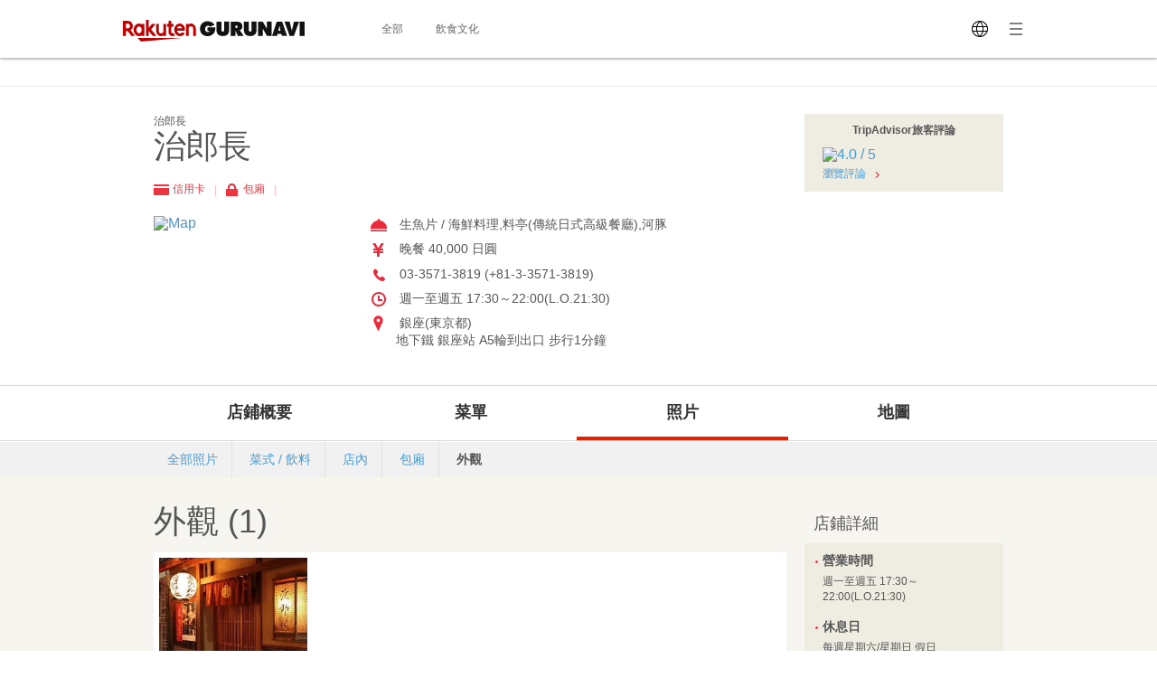

--- FILE ---
content_type: text/html; charset=UTF-8
request_url: https://gurunavi.com/zh-hant/gc65000/ph/exterior/rst/
body_size: 47098
content:
<!DOCTYPE html>
<html lang="zh-hant">
<head>
<meta charset="UTF-8" />

<title>治郎長  相片 (銀座/生魚片 / 海鮮料理) - Rakuten GURUNAVI 日本美食餐廳指南</title>
<meta name="description" content="治郎長 （東京都/地下鐵銀座站、壽司 / 魚類料理 / 海鮮）的相片訊息｡Rakuten GURUNAVI充滿菜單的訊息和地圖/優惠券等治郎長 的訊息｡">
<meta name="keyword" content="地下鐵銀座站,東京都,銀座,壽司 / 魚類料理 / 海鮮,相片,Rakuten GURUNAVI">
<meta property="og:title" content="治郎長  相片 (銀座/生魚片 / 海鮮料理) - Rakuten GURUNAVI 日本美食餐廳指南" />
<meta property="og:description" content="治郎長 （東京都/地下鐵銀座站、壽司 / 魚類料理 / 海鮮）的相片訊息｡Rakuten GURUNAVI充滿菜單的訊息和地圖/優惠券等治郎長 的訊息｡" />
<meta property="og:type" content="restaurant" />
<meta property="og:url" content="https://gurunavi.com/zh-hant/gc65000/ph/exterior/rst/" />
<meta property="og:image" content="https://gurunavi.com/imgs/og.png" />
<meta property="og:site_name" content="Rakuten GURUNAVI Japan Restaurant Guide" />
<meta property="fb:app_id" content="168561796539630" />
<meta name="twitter:card" content="summary" />
<meta name="twitter:site" content="@Gurunavi_Global" />
<link rel="apple-touch-icon" href="https://gurunavi.com/img/sp/webclip.png">
<link rel="apple-touch-icon-precomposed" href="https://gurunavi.com/img/sp/webclip.png"/>
    <link rel="canonical" href="https://gurunavi.com/zh-hant/gc65000/ph/exterior/rst/" />
<link rel="alternate" href="https://gurunavi.com/en/gc65000/ph/exterior/rst/" hreflang="en" />
<link rel="alternate" href="https://gurunavi.com/zh-hans/gc65000/ph/exterior/rst/" hreflang="zh-Hans" />
<link rel="alternate" href="https://gurunavi.com/zh-hant/gc65000/ph/exterior/rst/" hreflang="zh-Hant" />
<link rel="alternate" href="https://gurunavi.com/ko/gc65000/ph/exterior/rst/" hreflang="ko" />
<link rel="alternate" href="https://gurunavi.com/ja/gc65000/ph/exterior/rst/" hreflang="ja" />
<link rel="stylesheet" type="text/css" href="/css/en.css?rev=1711587273">
<link rel="stylesheet" type="text/css" href="/css/lang2017stat-common-1.0.0.css?rev=1760404488">
<script src="//site.gnavi.co.jp/analysis/gtm_nt.js" async></script>


</head>

<body id="iPhoto" data-r='{"sid":"gc65000","gx":"gx010"}' >


    <div class="lang2017stat-block lang2017stat l-header is-pc">
        <div class="lang2017stat-block _2-jSZ U79UA _1ld8C KJGvl">
            <div class="lang2017stat-block RJw-x pVSHK_0">
                <div class="lang2017stat-block _1GDSv _21ItP" style="background-color:#fafafa;">
                    <div class="lang2017stat-block _2ml4u _21ItP" style="background-color:#e40101;"></div>
                </div>
            </div>
            <div class="lang2017stat-block _1yU5z">
                <div class="lang2017stat-block du-fy _3jUNf">
                    <div class="lang2017stat-block _1Wktu _3_x4s">
                        <a href="/zh-hant" class="lang2017stat-block _11sZx logo">
                            <svg preserveAspectRatio="xMidYMid slice" width="201" height="24" fill="#121212">
                                <use xmlns:xlink="http://www.w3.org/1999/xlink" xlink:href="#logo"></use>
                            </svg>
                        </a>
                    </div>
                    <div class="lang2017stat-block _1Wktu _1Hin6">
                        <div class="lang2017stat-block _3HIno _3uMvD">
                            <div class="lang2017stat-block _2UDU1">
                                <a href="/zh-hant/all" class="lang2017stat-block pQDw5 YiIHb">
                                    <div class="lang2017stat-block">全部</div>
                                </a>
                                <a href="/zh-hant/japanfoodie/" class="lang2017stat-block pQDw5 YiIHb">
                                    <div class="lang2017stat-block">飲食文化</div>
                                </a>
                            </div>
                        </div>
                    </div>
                    <div class="lang2017stat-block _1Wktu _1ppap _1RivG">
                        <div class="lang2017stat-block _9cAZ1 _11sZx" id="js-lang2017stat-hamburger">
                            <svg viewBox="0 0 24 24" preserveAspectRatio="xMidYMid slice" width="24" height="24" fill="$css.config.colorAccent">
                                <use xmlns:xlink="http://www.w3.org/1999/xlink" xlink:href="#menu"></use>
                            </svg>
                        </div>
                        <div class="lang2017stat-block _11sZx">
                            <div class="pulldown v">
                                <div class="lang2017stat-block _5CL-C _1lX6z JhXSU _3bVlx GcrKK b1VIM _2ctCf"></div>
                                <div class="lang2017stat-block _9cAZ1">
                                    <svg viewBox="0 0 24 24" preserveAspectRatio="xMidYMid slice" width="24" height="24" fill="$css.config.colorAccent">
                                        <use xmlns:xlink="http://www.w3.org/1999/xlink" xlink:href="#language"></use>
                                    </svg>
                                </div>
                                <select class="_3Wu74" id="js-lang2017stat-language">
                                                                        <option value="en">English</option>
                                                                        <option value="zh-hans">简体中文</option>
                                                                        <option value="zh-hant" selected>繁體中文</option>
                                                                        <option value="ko">한국어</option>
                                                                        <option value="ja">日本語</option>
                                                                    </select>
                            </div>
                        </div>
                    </div>
                </div>
            </div>
        </div>
    </div>

    <div class="lang2017stat-block gwexm lang2017stat l-menu" id="js-lang2017stat-menu">
        <div class="lang2017stat-block _5CL-C _1lX6z JhXSU _3bVlx v GcrKK b1VIM jehNx" id="js-lang2017stat-menuBg"></div>
        <div class="lang2017stat-block _2-jSZ _2VBan -Pb5g _3bVlx v GcrKK _29Opd">
            <div class="lang2017stat-block">
                <div class="lang2017stat-block du-fy _1wUpv">
                    <div class="lang2017stat-block _1Wktu" dir="center"></div>
                    <div class="lang2017stat-block _1Wktu" dir="right">
                        <div class="lang2017stat-block _9cAZ1 _11sZx _31HNG" id="js-lang2017stat-menuClose">
                            <svg viewBox="0 0 24 24" preserveAspectRatio="xMidYMid slice" width="24" height="24" fill="#e40101">
                                <use xmlns:xlink="http://www.w3.org/1999/xlink" xlink:href="#close"></use>
                            </svg>
                        </div>
                    </div>
                </div>
                <div class="lang2017stat-block">
                    <a class="lang2017stat-block _2ay4B" href="https://corporate.gnavi.co.jp/en/profile/" target="_blank" rel="noopener noreferrer">About Us</a>
                    <a class="lang2017stat-block _2ay4B" href="/zh-hant/site/about/">關於 Rakuten GURUNAVI</a>
                    <a class="lang2017stat-block _2ay4B" href="https://gurunavi.com/zh-hant/site/faq/" rel="noopener noreferrer">FAQs</a>
                    <a class="lang2017stat-block _2ay4B" href="https://corporate.gnavi.co.jp/en/policy/" target="_blank" rel="noopener noreferrer">Privacy Policy</a>
                </div>
            </div>
        </div>
    </div>

    <div class="breadcrumb">
        <div class="container">
            <ol class="breadcrumb-list horizontal-item">
            </ol>
        </div>
    </div>
    <link rel="stylesheet" href="/css/lang_gcom_fe_style.css?rev=1759199957">

<input type="hidden" id="js-lang-rsv-common__data-util" value="%7B%22baseApiUrl%22%3A%22https%3A%5C%2F%5C%2Fapi.gurunavi.com%5C%2Finternal%5C%2Frestaurants%5C%2Fgc65000%5C%2F%22%2C%22language%22%3A%22zh-hant%22%2C%22shopName01%22%3A%22%5Cu6cbb%5Cu90ce%5Cu9577%22%2C%22shopName02%22%3A%22%22%2C%22reservationType%22%3A%22%22%2C%22reserveSeatFlag%22%3Afalse%2C%22reserveRequestFlag%22%3Afalse%2C%22reserveCourseFlag%22%3Afalse%7D" />

<input type="hidden" id="js-lang-rsv-calender__data-util" value="%7B%22calenderPageTitle%22%3A%22%5Cu67e5%5Cu8a62%5Cu7a7a%5Cu4f4d%22%2C%22reservableDateTitle%22%3A%22%5Cu65e5%5Cu671f%22%2C%22reservablePeopleNumberTitle%22%3A%22%5Cu4eba%5Cu6578%22%2C%22reservablePeopleNumberIniDesc%22%3A%22%5Cu9078%5Cu64c7%5Cu65e5%5Cu671f%5Cu5f8c%5Cu6703%5Cu986f%5Cu793a%5Cu51fa%5Cu53ef%5Cu9810%5Cu8a02%5Cu7684%5Cu4eba%5Cu6578%5Cu3002%22%2C%22reservableTimesTitle%22%3A%22%5Cu6642%5Cu9593%22%2C%22reservableTimeIniDesc%22%3A%22%5Cu9078%5Cu64c7%5Cu4eba%5Cu6578%5Cu5f8c%5Cu6703%5Cu986f%5Cu793a%5Cu51fa%5Cu53ef%5Cu9810%5Cu8a02%5Cu7684%5Cu6642%5Cu9593%5Cu3002%22%2C%22continueBtnTitle%22%3A%22%5Cu4e0b%5Cu4e00%5Cu6b65%22%2C%22responseErrorMessage%22%3A%22%5Cu767c%5Cu751f%5Cu932f%5Cu8aa4%5Cu3002%5Cu8acb%5Cu91cd%5Cu65b0%5Cu6253%5Cu958b%5Cu5f48%5Cu51fa%5Cu7a97%5Cu53e3%5Cu3002%22%7D" />

<input type="hidden" id="js-lang-rsv-email-verify__data-util" value="%7B%22emailVerifyPageTitle%22%3A%22%5Cu672c%5Cu4eba%5Cu8a8d%5Cu8b49%22%2C%22emailStepNavVerify%22%3A%22%5Cu8a8d%5Cu8b49%22%2C%22emailStepNavEnterInfo%22%3A%22%5Cu8f38%5Cu5165%5Cu5ba2%5Cu6236%5Cu8cc7%5Cu8a0a%22%2C%22emailStepNavComplete%22%3A%22%5Cu5b8c%5Cu6210%22%2C%22emailPictogramPeople%22%3A%22%5Cu4eba%22%2C%22emailFormTitle%22%3A%22%5Cu8acb%5Cu8f38%5Cu5165%5Cu96fb%5Cu5b50%5Cu90f5%5Cu4ef6%5Cu5730%5Cu5740%22%2C%22emailPlaceholder%22%3A%22%5Cu96fb%5Cu5b50%5Cu90f5%5Cu4ef6%5Cu5730%5Cu5740%22%2C%22emailRequiredErrorMessage%22%3A%22%5Cu96fb%5Cu5b50%5Cu90f5%5Cu4ef6%5Cu5730%5Cu5740%5Cu70ba%5Cu5fc5%5Cu586b%5Cu9805%22%2C%22emailMaxCharErrorMessage%22%3A%22%5Cu96fb%5Cu5b50%5Cu90f5%5Cu4ef6%5Cu5730%5Cu5740%5Cu5fc5%5Cu9808%5Cu70ba64%5Cu5b57%5Cu7b26%5Cu4e4b%5Cu5167%22%2C%22emailInvalidRegexAddressMessage%22%3A%22%5Cu96fb%5Cu5b50%5Cu90f5%5Cu4ef6%5Cu5730%5Cu5740%5Cu683c%5Cu5f0f%5Cu4e0d%5Cu6b63%5Cu78ba%22%2C%22emailFormDesc%22%3A%22%5Cu6211%5Cu5011%5Cu5c07%5Cu5411%5Cu60a8%5Cu767c%5Cu9001%5Cu4e00%5Cu5c01%5Cu96fb%5Cu5b50%5Cu90f5%5Cu4ef6%5Cuff0c%5Cu4ee5%5Cu9a57%5Cu8b49%5Cu60a8%5Cu7684%5Cu8eab%5Cu4efd%5Cu3002%20%5Cu78ba%5Cu8a8d%5Cu60a8%5Cu7684%5Cu8eab%5Cu4efd%5Cu540e%5Cuff0c%5Cu8acb%5Cu63d0%5Cu4f9b%5Cu60a8%5Cu7684%5Cu8cc7%5Cu8a0a%5Cu4e26%5Cu5b8c%5Cu6210%5Cu9810%5Cu8a02%5Cu3002%22%2C%22emailBtnTitle%22%3A%22%5Cu767c%5Cu9001%5Cu96fb%5Cu5b50%5Cu90f5%5Cu4ef6%22%2C%22cancellationRulesTitle%22%3A%22%5Cu53d6%5Cu6d88%5Cu8aaa%5Cu660e%22%2C%22noticeFromShopTitle%22%3A%22%5Cu91cd%5Cu8981%5Cu6ce8%5Cu610f%5Cu4e8b%5Cu9805%22%7D" />

<input type="hidden" id="js-lang-rsv-email-complete__data-util" value="%7B%22emailCompleteHeaderTitle%22%3A%22%5Cu96fb%5Cu5b50%5Cu90f5%5Cu4ef6%5Cu767c%5Cu9001%5Cu5b8c%5Cu6210%22%2C%22emailCompleteSubTitle%22%3A%22%5Cu5c1a%5Cu672a%5Cu5b8c%5Cu6210%5Cu9810%5Cu8a02%5Cuff01%22%2C%22emailCompleteDesc01%22%3A%22%5Cu5df2%5Cu5411%5Cu4ee5%5Cu4e0b%5Cu96fb%5Cu5b50%5Cu90f5%5Cu4ef6%5Cu5730%5Cu5740%5Cu767c%5Cu9001%5Cu4e86%5Cu96fb%5Cu5b50%5Cu90f5%5Cu4ef6%5Cu3002%5Cu003Cbr%5Cu003E%5Cu003Cbr%5Cu003E%5Cu7a7a%5Cu4f4d%5Cu8a0a%5Cu606f%5Cu96a8%5Cu6642%5Cu53ef%5Cu80fd%5Cu767c%5Cu751f%5Cu8b8a%5Cu5316%5Cuff0c%5Cu8acb%5Cu76e1%5Cu65e9%5Cu78ba%5Cu8a8d%5Cu96fb%5Cu5b50%5Cu90f5%5Cu4ef6%5Cu4e26%5Cu5b8c%5Cu6210%5Cu9810%5Cu7d04%5Cu3002%5Cu003Cbr%5Cu003E%5Cu003Cbr%5Cu003E%5Cu8acb%5Cu9ede%5Cu64ca%5Cu90f5%5Cu4ef6%5Cu5167%5Cu7684%5Cu9023%5Cu7d50%5Cu767b%5Cu5165%5Cu5ba2%5Cu6236%5Cu8cc7%5Cu8a0a%5Cu8f38%5Cu5165%5Cu9801%5Cu9762%5Cuff0c%5Cu4e26%5Cu65bc6%5Cu5c0f%5Cu6642%5Cu5167%5Cu5b8c%5Cu6210%5Cu9810%5Cu8a02%5Cu3002%22%2C%22emailCompleteDesc02Title%22%3A%22%5Cuff1c%5Cu672a%5Cu6536%5Cu5230%5Cu96fb%5Cu5b50%5Cu90f5%5Cu4ef6%5Cuff1e%22%2C%22emailCompleteDesc02%22%3A%22%5Cu8acb%5Cu78ba%5Cu8a8d%5Cu60a8%5Cu8f38%5Cu5165%5Cu7684%5Cu96fb%5Cu5b50%5Cu90f5%5Cu4ef6%5Cu5730%5Cu5740%5Cu662f%5Cu5426%5Cu6b63%5Cu78ba%5Cuff0c%5Cu662f%5Cu5426%5Cu88ab%5Cu90f5%5Cu4ef6%5Cu7cfb%5Cu7d71%5Cu6b78%5Cu985e%5Cu5230%5Cu5783%5Cu573e%5Cu90f5%5Cu4ef6%5Cu3002%5Cu003Cbr%5Cu003E%5Cu003Cbr%5Cu003E%5Cu8acb%5Cu4f7f%5Cu7528%5Cu5176%5Cu4ed6%5Cu96fb%5Cu5b50%5Cu90f5%5Cu4ef6%5Cu5730%5Cu5740%5Cu6216%5Cu662f%5Cu7a0d%5Cu5f8c%5Cu91cd%5Cu65b0%5Cu9810%5Cu8a02%5Cu3002%22%7D" />

<input type="hidden" id="js-lang-request-rsv-calender__data-util" value="%7B%22calenderPageTitle%22%3A%22%5Cu5ea7%5Cu4f4d%5Cu9810%5Cu5b9a%22%2C%22reservableDateTitle%22%3A%22%5Cu65e5%5Cu671f%22%2C%22reservablePeopleNumberTitle%22%3A%22%5Cu4eba%5Cu6570%22%2C%22reservablePeopleNumberIniDesc%22%3A%22%5Cu9078%5Cu64c7%5Cu65e5%5Cu671f%5Cu5f8c%5Cu6703%5Cu986f%5Cu793a%5Cu51fa%5Cu53ef%5Cu9810%5Cu8a02%5Cu7684%5Cu4eba%5Cu6578%5Cu3002%22%2C%22reservableTimesTitle%22%3A%22%5Cu6642%5Cu9593%22%2C%22reservableTimeIniDesc%22%3A%22%5Cu9078%5Cu64c7%5Cu4eba%5Cu6578%5Cu5f8c%5Cu6703%5Cu986f%5Cu793a%5Cu51fa%5Cu53ef%5Cu9810%5Cu8a02%5Cu7684%5Cu6642%5Cu9593%5Cu3002%22%2C%22continueBtnTitle%22%3A%22%5Cu4e0b%5Cu4e00%5Cu6b69%22%2C%22responseErrorMessage%22%3A%22%5Cu767c%5Cu751f%5Cu932f%5Cu8aa4%5Cu3002%5Cu8acb%5Cu91cd%5Cu65b0%5Cu6253%5Cu958b%5Cu5f48%5Cu51fa%5Cu7a97%5Cu53e3%5Cu3002%22%7D" />

<input type="hidden" id="js-lang-request-rsv-email-verify__data-util" value="%7B%22emailVerifyPageTitle%22%3A%22%5Cu8eab%5Cu5206%5Cu9a57%5Cu8b49%22%2C%22emailStepNavVerify%22%3A%22%5Cu8a8d%5Cu8b49%22%2C%22emailStepNavEnterInfo%22%3A%22%5Cu8f38%5Cu5165%5Cu5ba2%5Cu6236%5Cu8cc7%5Cu8a0a%22%2C%22emailStepNavComplete%22%3A%22%5Cu5b8c%5Cu6210%22%2C%22emailPictogramPeople%22%3A%22%5Cu4eba%22%2C%22emailFormTitle%22%3A%22%5Cu8acb%5Cu8f38%5Cu5165%5Cu96fb%5Cu5b50%5Cu90f5%5Cu4ef6%5Cu5730%5Cu5740%22%2C%22emailPlaceholder%22%3A%22%5Cu96fb%5Cu5b50%5Cu90f5%5Cu4ef6%5Cu5730%5Cu5740%22%2C%22emailRequiredErrorMessage%22%3A%22%5Cu96fb%5Cu5b50%5Cu90f5%5Cu4ef6%5Cu5730%5Cu5740%5Cu70ba%5Cu5fc5%5Cu586b%5Cu9805%22%2C%22emailMaxCharErrorMessage%22%3A%22%5Cu96fb%5Cu5b50%5Cu90f5%5Cu4ef6%5Cu5730%5Cu5740%5Cu5fc5%5Cu9808%5Cu70ba64%5Cu5b57%5Cu7b26%5Cu4e4b%5Cu5167%22%2C%22emailInvalidRegexAddressMessage%22%3A%22%5Cu96fb%5Cu5b50%5Cu90f5%5Cu4ef6%5Cu5730%5Cu5740%5Cu683c%5Cu5f0f%5Cu4e0d%5Cu6b63%5Cu78ba%22%2C%22emailFormDesc%22%3A%22%5Cu6211%5Cu5011%5Cu5c07%5Cu5411%5Cu60a8%5Cu767c%5Cu9001%5Cu96fb%5Cu5b50%5Cu90f5%5Cu4ef6%5Cu4ee5%5Cu78ba%5Cu8a8d%5Cu60a8%5Cu586b%5Cu5beb%5Cu7684%5Cu90f5%5Cu4ef6%5Cu5730%5Cu5740%5Cu7121%5Cu8aa4%5Cu3002%5Cu8acb%5Cu9ede%5Cu64ca%5Cu96fb%5Cu5b50%5Cu90f5%5Cu4ef6%5Cu4e2d%5Cu7684%5Cu93c8%5Cu63a5%5Cuff0c%5Cu4e26%5Cu8f38%5Cu5165%5Cu60a8%5Cu7684%5Cu806f%5Cu7d61%5Cu65b9%5Cu5f0f%5Cuff0c%5Cu4ee5%5Cu5b8c%5Cu6210%5Cu9810%5Cu8a02%5Cu3002%22%2C%22emailBtnTitle%22%3A%22%5Cu767c%5Cu9001%5Cu96fb%5Cu5b50%5Cu90f5%5Cu4ef6%22%2C%22cancellationRulesTitle%22%3A%22%5Cu53d6%5Cu6d88%5Cu8aaa%5Cu660e%22%2C%22noticeFromShopTitle%22%3A%22%5Cu91cd%5Cu8981%5Cu6ce8%5Cu610f%5Cu4e8b%5Cu9805%22%7D" />

<input type="hidden" id="js-lang-request-rsv-email-complete__data-util" value="%7B%22emailCompleteHeaderTitle%22%3A%22%5Cu96fb%5Cu5b50%5Cu90f5%5Cu4ef6%5Cu767c%5Cu9001%5Cu5b8c%5Cu6210%22%2C%22emailCompleteSubTitle%22%3A%22%5Cu5c1a%5Cu672a%5Cu5b8c%5Cu6210%5Cu9810%5Cu8a02%5Cuff01%22%2C%22emailCompleteDesc01%22%3A%22%5Cu5df2%5Cu5411%5Cu4e0b%5Cu9762%5Cu7684%5Cu90f5%5Cu7bb1%5Cu767c%5Cu9001%5Cu4e86%5Cu78ba%5Cu8a8d%5Cu90f5%5Cu4ef6%5Cu3002%20%5Cu8acb%5Cu57286%5Cu5c0f%5Cu6642%5Cu5167%5Cu9ede%5Cu64ca%5Cu90f5%5Cu4ef6%5Cu88e1%5Cu7684%5Cu93c8%5Cu63a5%5Cuff0c%5Cu4e26%5Cu8f38%5Cu5165%5Cu60a8%5Cu7684%5Cu806f%5Cu7d61%5Cu65b9%5Cu5f0f%5Cuff0c%5Cu5b8c%5Cu6210%5Cu9810%5Cu8a02%5Cu9700%5Cu6c42%5Cu7684%5Cu63d0%5Cu4ea4%5Cu3002%22%2C%22emailCompleteDesc02Title%22%3A%22%5Cuff1c%5Cu672a%5Cu6536%5Cu5230%5Cu96fb%5Cu5b50%5Cu90f5%5Cu4ef6%5Cuff1e%20%20%22%2C%22emailCompleteDesc02%22%3A%22%5Cu8acb%5Cu78ba%5Cu8a8d%5Cu60a8%5Cu8f38%5Cu5165%5Cu7684%5Cu96fb%5Cu5b50%5Cu90f5%5Cu4ef6%5Cu5730%5Cu5740%5Cu662f%5Cu5426%5Cu6b63%5Cu78ba%5Cuff0c%5Cu662f%5Cu5426%5Cu88ab%5Cu90f5%5Cu4ef6%5Cu7cfb%5Cu7d71%5Cu6b78%5Cu985e%5Cu5230%5Cu5783%5Cu573e%5Cu90f5%5Cu4ef6%5Cu3002%5Cu003Cbr%5Cu003E%5Cu8acb%5Cu4f7f%5Cu7528%5Cu5176%5Cu4ed6%5Cu96fb%5Cu5b50%5Cu90f5%5Cu4ef6%5Cu5730%5Cu5740%5Cu6216%5Cu662f%5Cu7a0d%5Cu5f8c%5Cu91cd%5Cu65b0%5Cu9810%5Cu8a02%5Cu3002%22%7D" />

<input type="hidden" id="js-lang-rsv-error-modal__data-util" value="%7B%22errorModalHeaderTitle%22%3A%22%5Cu767c%5Cu751f%5Cu932f%5Cu8aa4%22%2C%22errorModalSubTitle%22%3A%22%5Cu767c%5Cu751f%5Cu610f%5Cu5916%5Cu932f%5Cu8aa4%22%2C%22errorModalDesc%22%3A%22%5Cu62b1%5Cu6b49%5Cu7d66%5Cu60a8%5Cu5e36%5Cu4f86%5Cu4e0d%5Cu4fbf%5Cuff0c%5Cu8acb%5Cu91cd%5Cu65b0%5Cu9810%5Cu8a02%5Cu3002%22%7D" />

<input type="hidden" id="js-lang-rsv-reservation-type__data-util" value="%7B%22reservationTypeHeaderTitle%22%3A%22%5Cu8acb%5Cu9078%5Cu64c7%5Cu9810%5Cu8a02%5Cu7684%5Cu985e%5Cu578b%22%2C%22courseMealBtnTitle%22%3A%22%5Cu9810%5Cu8a02%5Cu9700%5Cu63d0%5Cu524d%5Cu7d50%5Cu7b97%5Cu5957%5Cu9910%22%2C%22courseMealBtnSubTitle%22%3A%22%5Cu9810%5Cu7d04%5Cu5957%5Cu9910%5Cu9700%5Cu8981%5Cu63d0%5Cu524d%5Cu7d50%5Cu7b97%5Cu3002%22%2C%22courseListUrl%22%3A%22https%3A%5C%2F%5C%2Fgurunavi.com%5C%2Fzh-hant%5C%2Fgc65000%5C%2Fmn%5C%2Fcourse1%5C%2Frst%5C%2F%3Ffilter%3Drsv%23rsv_course%22%2C%22tableReservationBtnTitle%22%3A%22%5Cu50c5%5Cu9810%5Cu8a02%5Cu5ea7%5Cu4f4d%22%2C%22tableReservationBtnSubTitle%22%3A%22%5Cu7121%5Cu9700%5Cu63d0%5Cu524d%5Cu7d50%5Cu7b97%5Cuff0c%5Cu50c5%5Cu9810%5Cu8a02%5Cu5ea7%5Cu4f4d%5Cu3002%22%2C%22requestReservationBtnTitle%22%3A%22%5Cu5ea7%5Cu4f4d%5Cu9810%5Cu5b9a%22%2C%22requestReservationBtnSubTitle%22%3A%22%5Cu6211%5Cu5011%5Cu5c07%5Cu6aa2%5Cu67e5%5Cu9910%5Cu5ef3%5Cu662f%5Cu5426%5Cu63a5%5Cu53d7%5Cu60a8%5Cu7684%5Cu9810%5Cu8a02%5Cuff0c%5Cu4e26%5Cu8207%5Cu60a8%5Cu806f%5Cu7d61%22%7D" />

<div id="js_reservation_root"></div>

<div class="shop-information">
    <div class="container">
        <div class="row">
            <div class="-item-left" style="width:700px">
                <div class="">
                    <div class="cassette">
                        <p class="small">治郎長 </p>
                        <h1 class="jumbo break-word">治郎長 </h1>
                    </div>

                    <ul class="horizontal-list double-spacing -no-space"><!--
                                                    --><li class="color-red"><span class="card-icon"></span> 信用卡 <span class="pipe-icon"></span></li><!--
                                                                                                    --><li class="color-red"><span class="private-room-icon"></span> 包廂 <span class="pipe-icon"></span></li><!--
                                                                                                                    --></ul>
                    <div class="row">
                        <div class="-item-left -col3of12">
                            <div class="spacing">
                                <a href="https://gurunavi.com/zh-hant/gc65000/mp/rst/">
                                    <img src="//maps.googleapis.com/maps/api/staticmap?markers=icon:http%3A%2F%2Fr.gnst.jp%2Fc%2Fr%2Fmarker_ns.png%7C35.6703106155641,139.765258644774&amp;size=216x216&amp;zoom=16&amp;key=AIzaSyBA30iry0AY5BboKS98o14FSUJnbWA6prg&amp;language=zh-hant&amp;signature=SuatwjKDsScKPqOG1OZIR7A2bZs=" width="216" height="216" alt="Map" title="Map" />                                </a>
                            </div>
                        </div>
                        <div class="-item-rect -item-right -col6of12">
                            <ul class="icon-list -space sentence">
                                                                                                    <li style="white-space: normal; word-break: break-all;">
                                        <span class="menu-icon"></span>
                                        生魚片 / 海鮮料理,料亭(傳統日式高級餐廳),河豚                                    </li>
                                
                                                                <li>
                                    <span class="price-icon"></span>
                                    晚餐  40,000 日圓                                </li>

                                                                                                    <li>
                                    <span class="tel-icon"></span>
                                    03-3571-3819 (+81-3-3571-3819)                                    </li>
                                
                                                                                                    <li>
                                        <span class="hours-icon"></span>
                                        週一至週五 17:30～22:00(L.O.21:30)                                    </li>
                                
                                                                                                    <li>
                                        <span class="location-icon"></span>
                                        銀座(東京都)                                    <br/>地下鐵 銀座站 A5輪到出口 步行1分鐘                                    </li>
                                                                                                                            </ul>
                                                    </div>
                    </div>
                </div><!-- /cassette -->
            </div>

            <div class="-item-right" style="width:220px">

                <!--トリップ-->
                                    <div class="cassette spacing tripadvisor-rating">
                        <div class="panel -gold">
                            <div class="-in">
                                <p class="small strong text-center spacing">
                                TripAdvisor旅客評論                                </p>
                                                                <div class="left-spacing half-spacing">
                                    <div>
                                        <a href="https://gurunavi.com/zh-hant/gc65000/rev/rst/">
                                        <img src="https://www.tripadvisor.com.tw/img/cdsi/img2/ratings/traveler/4.0-26409-5.svg" alt="4.0 / 5">
                                        </a>
                                    </div>
                                </div>
                                                                <p class="left-spacing small">
                                    <a href="https://gurunavi.com/zh-hant/gc65000/rev/rst/">瀏覽評論</a>
                                    <span class="right-arrow-icon"></span>
                                </p>
                            </div>
                        </div>
                    </div>
                                <!--トリップ-->

            </div>

                        
        </div>
    </div>
</div><!-- /shop-information -->
    <div class="global-navigation">
        <div class="container">
            <ul>
    <li>                <a href="https://gurunavi.com/zh-hant/gc65000/rst/">店鋪概要</a>
                            </li>
    <li>                <a href="https://gurunavi.com/zh-hant/gc65000/mn/course1/rst/">菜單</a>
                                    <ul class="-sub-menu hide">
                                                    <li>
                                <a href="https://gurunavi.com/zh-hant/gc65000/mn/course1/rst/">套餐</a>
                            </li>
                                            </ul>
                            </li>
    <li class="-current">                <a href="https://gurunavi.com/zh-hant/gc65000/ph/all/rst/">照片</a>
                                    <ul class="-sub-menu hide">
                                                    <li>
                                <a href="https://gurunavi.com/zh-hant/gc65000/ph/all/rst/">全部照片</a>
                            </li>
                                                    <li>
                                <a href="https://gurunavi.com/zh-hant/gc65000/ph/food/rst/">菜式 / 飲料</a>
                            </li>
                                                    <li>
                                <a href="https://gurunavi.com/zh-hant/gc65000/ph/interior/rst/">店內</a>
                            </li>
                                                    <li>
                                <a href="https://gurunavi.com/zh-hant/gc65000/ph/room/rst/">包廂</a>
                            </li>
                                                    <li>
                                <a href="https://gurunavi.com/zh-hant/gc65000/ph/exterior/rst/">外觀</a>
                            </li>
                                            </ul>
                            </li>
    <li>                <a href="https://gurunavi.com/zh-hant/gc65000/mp/rst/">地圖</a>
                            </li>
    </ul>        </div>
    </div>

            <div class="local-navigation">
            <div class="container">
                <ul>
            <li>
            <a href="https://gurunavi.com/zh-hant/gc65000/ph/all/rst/" >全部照片</a>
        </li>
               <li>
            <a href="https://gurunavi.com/zh-hant/gc65000/ph/food/rst/" >菜式 / 飲料</a>
        </li>
               <li>
            <a href="https://gurunavi.com/zh-hant/gc65000/ph/interior/rst/" >店內</a>
        </li>
               <li>
            <a href="https://gurunavi.com/zh-hant/gc65000/ph/room/rst/" >包廂</a>
        </li>
               <li class="-current">
            <a href="https://gurunavi.com/zh-hant/gc65000/ph/exterior/rst/" class="color-default untap -no-decoration">外觀</a>
        </li>
   </ul>            </div>
        </div>
    
    <div class="contents pale-colored">
        <div class="container">
            <div class="main -left price-jpy">
            <div class="cassette">
        <h2 class="jumbo spacing-and-a-half">
        外觀        (1)
    </h2>

        <div class="panel">
        <div class="row -col4">                    <div class="-item">
                        <div class="-out-side">
                            <div class="figure -fit-165">
                                <a href="//rimage.gnst.jp/rest/img/6xawm9420000/s_0n7t.jpg">
                                    <img src="//rimage.gnst.jp/rest/img/6xawm9420000/t_0n7t.jpg?dt=1762407126" height="165" />                                </a>
                            </div>
                        </div>
                    </div>
        </div>    </div>

        <div class="panel -silver">
            </div>
</div>
            </div>
            <div class="aside -right">
            

<div class="cassette double-spacing">
    <div class="panel transparented">
        <div class="-in">
            <h3 class="-spacing large">
                店鋪詳細            </h3>
        </div>
        <div class="panel -gold">
            <div class="-in">
                                                    <h4 class="default strong"><span class="red-dot"></span>營業時間</h4>
                    <div class="-in-half-top">
                        <dl class="small half-spacing">
                            週一至週五 17:30～22:00(L.O.21:30)                        </dl>
                    </div>
                
                                                    <h4 class="default strong"><span class="red-dot"></span>休息日</h4>
                    <div class="-in-half-top">
                        <p class="small">
                            每週星期六/星期日 假日                        </p>
                    </div>
                
                                    <h4 class="default strong"><span class="red-dot"></span>平均預算</h4>
                    <div class="-in-half-top">
                        <p class="small">
                    晚餐: 40,000 日圓                        </p>
                    </div>
            </div>
        </div>
    </div>
</div><!-- /cassette -->


    <div class="cassette double-spacing">
        <div class="panel transparented">
            <div class="-in">
                <h3 class="-spacing large">
                    提供服務                </h3>
            </div>  
            <div class="panel -gold">
                <div class="-in">
                    <ul class="spacing-list default">
                                                    <li>
                                有英文菜單                            </li>
                                            </ul>
                </div>
            </div>
        </div>
    </div><!-- /cassette -->
<div class="cassette double-spacing">
    <div class="panel transparented">
        <div class="-in">
            <p class="sentence spacing default">在手機上査看餐廳信息。</p>
            <div class="text-center -in">
                <img src="https://gurunavi.com/zh-hant/gc65000/qrcode/rst/" width="92" height="92" alt="本網頁連結的 QRCode" title="本網頁連結的 QRCode" />
            </div>
        </div>
    </div>
</div><!-- /cassette -->
<div class="cassette double-spacing">
    <div class="panel transparented">
        <div class="-in">
            <h3 class="-spacing large">
                關連資訊            </h3>
        </div>
        <div class="panel">
            <script type="text/javascript" src="https://b.gnavi.co.jp/no_cookie/b_view_js.php?loc=1000222&w=1"></script>
        </div>
    </div>
</div><!-- /cassette -->            </div>
        </div><!-- /container -->
    </div>

        <div class="footer">
            <div class="container text-right">
                <div class="page-top">
                    <a href="#">返回頂部 <span class="top-arrow-icon"></span></a>
                </div>
            </div>
        <div class="word-navigation">
            <div class="container">
                <dl class="-word-dl-list">
                    <dt>
                        周邊的餐廳                    </dt>
                    <dd>
                        <ul class="-word-list">
                                                        <li class="break-word">
                                <a href="https://gurunavi.com/zh-hant/a318806/rst/">銀座方舟 大吟釀しずく店</a>
                            </li>
                                                        <li class="break-word">
                                <a href="https://gurunavi.com/zh-hant/ghxx616/rst/">串カツ たぬき</a>
                            </li>
                                                        <li class="break-word">
                                <a href="https://gurunavi.com/zh-hant/ggs2900/rst/">銀座 ふぐ俱樂部miyawaki</a>
                            </li>
                                                        <li class="break-word">
                                <a href="https://gurunavi.com/zh-hant/gh0d809/rst/">雛鮨 西銀座</a>
                            </li>
                                                        <li class="break-word">
                                <a href="https://gurunavi.com/zh-hant/ghzv900/rst/">八戶都市圈交流プラザ 8 base</a>
                            </li>
                                                        <li class="break-word">
                                <a href="https://gurunavi.com/zh-hant/ggxm417/rst/">產直鮮魚と和牛 海鮮個室居酒屋 海の秘境 有樂町店</a>
                            </li>
                                                        <li class="break-word">
                                <a href="https://gurunavi.com/zh-hant/g144906/rst/">和個室處 あなご 銀座「はかりめ」</a>
                            </li>
                                                        <li class="break-word">
                                <a href="https://gurunavi.com/zh-hant/gabs300/rst/">銀座ぼくじん 炭火和食と日本酒</a>
                            </li>
                                                        <li class="break-word">
                                <a href="https://gurunavi.com/zh-hant/g417400/rst/">あづま 有樂町店</a>
                            </li>
                                                        <li class="break-word">
                                <a href="https://gurunavi.com/zh-hant/gcd1110/rst/">北海道直送鮮魚と日本酒 完全個室居酒屋 あばれ鮮魚 有樂町店</a>
                            </li>
                                                    </ul>
                    </dd>
                </dl>
            </div>
        </div>
                <div class="corp-navigation">
            <div class="container">
                <div class="-heading">Rakuten GURUNAVI - 日本餐廳指南</div>
                <ul class="horizontal-list -slash-separate -in-corp-navigation text-center">
                  <li><a href="https://corporate.gnavi.co.jp/en/">About Gurunavi, Inc.</a></li>
                  <li><a href="https://corporate.gnavi.co.jp/en/agreement/">Legal Notices</a></li>
                  <li><a href="https://corporate.gnavi.co.jp/en/agreement/webuse.html">Terms & Conditions</a></li>
                  <li><a href="https://corporate.gnavi.co.jp/en/policy/">Privacy Policy</a></li>
                  <li><a href="http://r.gnavi.co.jp/gc65000/photo/">楽天ぐるなび日本語版</a></li>
                </ul>
            </div>
        </div><!-- /corp-navigation -->

        <div class="copyright">
            <div class="container">
                <p class="-text">© Gurunavi, Inc.</p>
            </div>
        </div><!-- /copyright -->
    </div>
        <script src="/js/jquery-1.9.1.js" charset="utf-8"></script>
        <script src="/js/jquery-ui.min.js?rev=1505071224"></script>
        <script src="/js/jquery.format-1.3.min.js?rev=1516260295"></script>
        <script src="/js/holidays.js?rev=1505071224"></script>
        <script src="/js/date-picker-run.js?rev=1505071224"></script>
        <script src="/js/underscore-min.js?rev=1421129787"></script>
        <script src="/js/scripts.js?rev=1566175774" charset="utf-8"></script>
        <script src="/js/lib.js?rev=1505071224"></script>
        <script src="/js/tab.js?rev=1505071224"></script>
        

        <div style="display:none;height:0;position:relative;visibility:hidden;width:0;">
        <script src="//site.gnavi.co.jp/analysis/ga_measure.js" async></script>
        <script src="/js/lang2017stat-common-1.0.0.js?rev=1619423494"></script>
        <svg style="position:absolute;width:0;height:0" xmlns="http://www.w3.org/2000/svg" overflow="hidden"><defs><symbol id="close" viewBox="0 0 24 24"><path d="M19.55 5.55l-1.1-1.1-6.45 6.5-6.45-6.5-1.1 1.1 6.5 6.45-6.5 6.45 1.1 1.1 6.45-6.5 6.45 6.5 1.1-1.1-6.5-6.45z"></path></symbol><symbol id="language" viewBox="0 0 24 24"><path d="M12 3c-4.95 0-9 4.050-9 9s4.050 9 9 9c4.95 0 9-4.050 9-9s-4.050-9-9-9zM19.4 9h-3.75c-0.6-2.3-1.75-3.95-2.6-4.9 2.9 0.4 5.3 2.3 6.35 4.9zM15.050 12c0 0.7-0.050 1.4-0.2 2h-5.7c-0.1-0.6-0.2-1.3-0.2-2s0.050-1.4 0.2-2h5.75c0.1 0.6 0.15 1.3 0.15 2zM9.35 15h5.3c-0.65 2.3-1.9 3.85-2.65 4.65-0.75-0.8-2-2.35-2.65-4.65zM9.35 9c0.65-2.3 1.9-3.85 2.65-4.65 0.75 0.8 2 2.35 2.65 4.65h-5.3zM10.9 4.1c-0.85 1-2 2.65-2.6 4.9h-3.7c1.050-2.6 3.45-4.5 6.3-4.9zM4.25 10h3.85c-0.1 0.65-0.15 1.3-0.15 2s0.050 1.35 0.15 2h-3.85c-0.15-0.65-0.25-1.3-0.25-2s0.1-1.35 0.25-2zM4.6 15h3.75c0.6 2.3 1.75 3.95 2.6 4.9-2.9-0.4-5.3-2.3-6.35-4.9zM13.1 19.9c0.85-1 2-2.65 2.6-4.9h3.75c-1.1 2.6-3.5 4.5-6.35 4.9zM19.75 14h-3.85c0.1-0.65 0.15-1.3 0.15-2s-0.050-1.35-0.15-2h3.85c0.15 0.65 0.25 1.3 0.25 2s-0.1 1.35-0.25 2z"></path></symbol><symbol id="menu" viewBox="0 0 24 24"><path d="M5 5.5h14v1h-14v-1z"></path><path d="M5 17.5h14v1h-14v-1z"></path><path d="M5 11.5h14v1h-14v-1z"></path></symbol><symbol id="logo" viewBox="0 0 201.032 24"><g><path fill="#bf0000" d="M20.672 4.391v.588a4.934 4.934 0 0 0-2.834-.914c-3.423-.004-6.023 3.116-6.023 6.949s2.6 6.952 6.021 6.952a4.929 4.929 0 0 0 2.834-.913v.588h3.008V4.391Zm-2.835 10.384c-1.687 0-2.923-1.662-2.923-3.76s1.235-3.759 2.923-3.759 2.88 1.662 2.88 3.759-1.191 3.76-2.88 3.76"/><path fill="#bf0000" d="M44.727 4.387v7.786a2.474 2.474 0 1 1-4.929 0V4.387H36.79v7.786c0 3.2 2.185 5.794 5.381 5.794a4.615 4.615 0 0 0 2.557-.818v.493h3.008V4.387Z"/><path fill="#bf0000" d="M72.719 17.641V9.855a2.474 2.474 0 1 1 4.929 0v7.786h3.008V9.855c0-3.2-2.185-5.794-5.381-5.794a4.615 4.615 0 0 0-2.557.818v-.488H69.71v13.25Z"/><path fill="#bf0000" d="M3.146 17.651v-5.13h2.225l3.852 5.135h3.939l-4.655-6.2A5.707 5.707 0 0 0 5.199 1.094h-5.2v16.557Zm0-13.413h2.053a2.566 2.566 0 1 1 0 5.132H3.146Z"/><path fill="#bf0000" d="M55.83 14.515a1.788 1.788 0 0 1-1.006.326 1.483 1.483 0 0 1-1.418-1.626V7.542h2.577V4.396h-2.572v-3.3h-3.013v3.3h-1.592v3.146h1.592v5.719a4.526 4.526 0 0 0 4.472 4.727 6.191 6.191 0 0 0 2.942-.834Z"/><path fill="#bf0000" d="m31.158 10.61 5.16-6.213h-4.216l-3.609 4.617V.001h-3.1v17.651h3.1v-5.445l4.437 5.444h4.216Z"/><path fill="#bf0000" d="M62.768 4.051c-3.482 0-5.979 3.06-5.979 6.964 0 4.105 3.135 6.964 6.278 6.964a6.278 6.278 0 0 0 5.328-2.967l-2.657-1.534c-2.055 3.029-5.479 1.492-5.875-1.537h8.665c.741-4.761-2.337-7.892-5.76-7.892m2.626 5.253h-5.418a2.73 2.73 0 0 1 5.418 0"/><path d="m170.196 1.933-5.206 15.715h5.635l.443-2.046h4.247l.58 2.247c.368-.074.424-.424.864-.424.519 0 .442.435.975.435.475 0 .485-.435.995-.435.491 0 .424.435.959.435.473 0 .484-.435 1-.435.495 0 .473.515 1.008.433l-5.463-15.925Zm1.845 9.965 1.191-5.5h.071c.189 1.107 1.062 5.5 1.062 5.5Z"/><path d="M117.536 1.593c-.5 0-.35.435-.828.435s-.493-.43-.939-.43c-.506 0-.437.43-.914.43s-.5-.43-.945-.43c-.5 0-.435.43-.919.43-.466 0-.484-.428-.946-.435v9.093c0 1.229-.041 2.32-1.506 2.32s-1.5-1.091-1.5-2.32V1.921h-5.5v9.306c0 4.593 2.772 6.677 7 6.677s7-2.084 7-6.677v-9.1Z"/><path d="M147.863 1.593c-.5 0-.357.435-.825.435-.488 0-.5-.43-.945-.43-.509 0-.435.43-.917.43s-.5-.43-.943-.43c-.5 0-.437.43-.912.43s-.5-.428-.955-.435v9.093c0 1.229-.042 2.32-1.506 2.32s-1.506-1.091-1.506-2.32V1.921h-5.494v9.306c0 4.593 2.77 6.677 7 6.677s7-2.084 7-6.677V1.593Z"/><path d="M129.185 11.525v-.131c2.055-.7 3.008-1.707 3.008-4.083 0-3.958-2.883-5.39-6.3-5.39h-6.636v16.031c.448-.009.473-.428.93-.428s.4.426.895.426c.437 0 .452-.426.919-.426s.4.426.9.426c.435 0 .444-.426.917-.426s.317.428.812.428v-5.74h.1l2.409 5.439h6.338l-3.287-5.107a4.651 4.651 0 0 0-1-1.019m-4.158-2.579h-.4V6.171h.441c.982 0 1.834.154 1.834 1.408 0 1.217-.937 1.367-1.876 1.367"/><path d="M93.9 8.362h-.488c0 .319.277.332.277.651s-.277.286-.277.636c0 .307.277.317.277.649s-.277.29-.277.634c0 .307.277.319.277.644s-.277.228-.277.58h2.672a2.3 2.3 0 0 1-2.28 1.4c-1.812 0-2.887-1.66-2.887-3.429 0-1.945 1.113-3.731 3.11-3.731a2.339 2.339 0 0 1 2.135 1.24l5.239-2c-1.213-2.751-4.891-4.131-7.573-4.131-4.845 0-8.556 3.147-8.556 8.39 0 5.141 3.81 8.167 8.514 8.167a8.869 8.869 0 0 0 6.549-2.859c1.819-2.033 1.819-4.23 1.861-6.846h-8.3Z"/><path d="M201.032 2.169v-.526c-.495 0-.352.437-.825.437s-.488-.435-.932-.435c-.511 0-.432.435-.907.435s-.5-.435-.944-.435c-.487 0-.426.435-.9.435s-.493-.433-.941-.437v16h5.449V2.169Z"/><path d="M163.752 2.08c-.464 0-.473-.435-.894-.435-.478 0-.414.435-.864.435s-.464-.435-.9-.435c-.46 0-.4.435-.864.435-.444 0-.459-.433-.9-.437v8.417l-4.6-8.127h-5.236v15.709h5.213l.006-8.069 4.613 8.069h5.211v-16c-.471 0-.33.437-.781.437"/><path d="M178.73 1.643c.52 0 .424.437.928.437s.506-.435.975-.435c.527 0 .446.435.942.435s.522-.435.984-.435c.522 0 .459.435.959.435.429 0 .489-.345.843-.424l.145.493h.006l.01.038 2.318 9.555h.08l2.387-9.809h5.691l-5.815 15.709h-4.78l-5.751-15.99Z"/><path fill="#bf0000" d="M64.993 20.109H16.147L20.038 24Z"/></g></symbol></defs></svg>
            <script>
            var _hmt = _hmt || [];
            (function() {
              var hm = document.createElement("script");
              hm.src = "//hm.baidu.com/hm.js?9ebe31f6a8617aafff10c3243b7b868e";
              var s = document.getElementsByTagName("script")[0];
              s.parentNode.insertBefore(hm, s);

            })();
            </script>
               <script>
           (function(i,s,o,g,r,a,m){i['GoogleAnalyticsObject']=r;i[r]=i[r]||function(){
               (i[r].q=i[r].q||[]).push(arguments)},i[r].l=1*new Date();a=s.createElement(o),
               m=s.getElementsByTagName(o)[0];a.async=1;a.src=g;m.parentNode.insertBefore(a,m)
               })(window,document,'script','//www.google-analytics.com/analytics.js','ga');

                 ga('create', '{{GoogleAnalyticsTrackingID}}', 'auto', {'name': '{{GoogleAnalyticsTrackerName}}'});
                 ga(function() {
                   var tracker = ga.getByName('{{GoogleAnalyticsTrackerName}}');
                   $client_id = tracker.get('clientId');
                   document.forms['from1'].elements['gaclientid'].value = tracker.get('clientId');
                   dataLayer.push({
                   'event': 'clientIdLoaded',
                   'clientId': tracker.get('clientId')
                 });
              });
        </script>
                </div>
  <script src="/js/lang2017stat-common-1.0.0.js?rev=1619423494"></script>
  <script src="/js/lang_gcom_fe-flatpickr-swiper.js?rev=1638321218"></script>
  <script src="/js/lang_gcom_fe.js?rev=1759199956"></script>

    <svg style="position:absolute;width:0;height:0" xmlns="http://www.w3.org/2000/svg" overflow="hidden"><defs><symbol id="close" viewBox="0 0 24 24"><path d="M19.55 5.55l-1.1-1.1-6.45 6.5-6.45-6.5-1.1 1.1 6.5 6.45-6.5 6.45 1.1 1.1 6.45-6.5 6.45 6.5 1.1-1.1-6.5-6.45z"></path></symbol><symbol id="language" viewBox="0 0 24 24"><path d="M12 3c-4.95 0-9 4.050-9 9s4.050 9 9 9c4.95 0 9-4.050 9-9s-4.050-9-9-9zM19.4 9h-3.75c-0.6-2.3-1.75-3.95-2.6-4.9 2.9 0.4 5.3 2.3 6.35 4.9zM15.050 12c0 0.7-0.050 1.4-0.2 2h-5.7c-0.1-0.6-0.2-1.3-0.2-2s0.050-1.4 0.2-2h5.75c0.1 0.6 0.15 1.3 0.15 2zM9.35 15h5.3c-0.65 2.3-1.9 3.85-2.65 4.65-0.75-0.8-2-2.35-2.65-4.65zM9.35 9c0.65-2.3 1.9-3.85 2.65-4.65 0.75 0.8 2 2.35 2.65 4.65h-5.3zM10.9 4.1c-0.85 1-2 2.65-2.6 4.9h-3.7c1.050-2.6 3.45-4.5 6.3-4.9zM4.25 10h3.85c-0.1 0.65-0.15 1.3-0.15 2s0.050 1.35 0.15 2h-3.85c-0.15-0.65-0.25-1.3-0.25-2s0.1-1.35 0.25-2zM4.6 15h3.75c0.6 2.3 1.75 3.95 2.6 4.9-2.9-0.4-5.3-2.3-6.35-4.9zM13.1 19.9c0.85-1 2-2.65 2.6-4.9h3.75c-1.1 2.6-3.5 4.5-6.35 4.9zM19.75 14h-3.85c0.1-0.65 0.15-1.3 0.15-2s-0.050-1.35-0.15-2h3.85c0.15 0.65 0.25 1.3 0.25 2s-0.1 1.35-0.25 2z"></path></symbol><symbol id="menu" viewBox="0 0 24 24"><path d="M5 5.5h14v1h-14v-1z"></path><path d="M5 17.5h14v1h-14v-1z"></path><path d="M5 11.5h14v1h-14v-1z"></path></symbol><symbol id="logo" viewBox="0 0 201.032 24"><g><path fill="#bf0000" d="M20.672 4.391v.588a4.934 4.934 0 0 0-2.834-.914c-3.423-.004-6.023 3.116-6.023 6.949s2.6 6.952 6.021 6.952a4.929 4.929 0 0 0 2.834-.913v.588h3.008V4.391Zm-2.835 10.384c-1.687 0-2.923-1.662-2.923-3.76s1.235-3.759 2.923-3.759 2.88 1.662 2.88 3.759-1.191 3.76-2.88 3.76"/><path fill="#bf0000" d="M44.727 4.387v7.786a2.474 2.474 0 1 1-4.929 0V4.387H36.79v7.786c0 3.2 2.185 5.794 5.381 5.794a4.615 4.615 0 0 0 2.557-.818v.493h3.008V4.387Z"/><path fill="#bf0000" d="M72.719 17.641V9.855a2.474 2.474 0 1 1 4.929 0v7.786h3.008V9.855c0-3.2-2.185-5.794-5.381-5.794a4.615 4.615 0 0 0-2.557.818v-.488H69.71v13.25Z"/><path fill="#bf0000" d="M3.146 17.651v-5.13h2.225l3.852 5.135h3.939l-4.655-6.2A5.707 5.707 0 0 0 5.199 1.094h-5.2v16.557Zm0-13.413h2.053a2.566 2.566 0 1 1 0 5.132H3.146Z"/><path fill="#bf0000" d="M55.83 14.515a1.788 1.788 0 0 1-1.006.326 1.483 1.483 0 0 1-1.418-1.626V7.542h2.577V4.396h-2.572v-3.3h-3.013v3.3h-1.592v3.146h1.592v5.719a4.526 4.526 0 0 0 4.472 4.727 6.191 6.191 0 0 0 2.942-.834Z"/><path fill="#bf0000" d="m31.158 10.61 5.16-6.213h-4.216l-3.609 4.617V.001h-3.1v17.651h3.1v-5.445l4.437 5.444h4.216Z"/><path fill="#bf0000" d="M62.768 4.051c-3.482 0-5.979 3.06-5.979 6.964 0 4.105 3.135 6.964 6.278 6.964a6.278 6.278 0 0 0 5.328-2.967l-2.657-1.534c-2.055 3.029-5.479 1.492-5.875-1.537h8.665c.741-4.761-2.337-7.892-5.76-7.892m2.626 5.253h-5.418a2.73 2.73 0 0 1 5.418 0"/><path d="m170.196 1.933-5.206 15.715h5.635l.443-2.046h4.247l.58 2.247c.368-.074.424-.424.864-.424.519 0 .442.435.975.435.475 0 .485-.435.995-.435.491 0 .424.435.959.435.473 0 .484-.435 1-.435.495 0 .473.515 1.008.433l-5.463-15.925Zm1.845 9.965 1.191-5.5h.071c.189 1.107 1.062 5.5 1.062 5.5Z"/><path d="M117.536 1.593c-.5 0-.35.435-.828.435s-.493-.43-.939-.43c-.506 0-.437.43-.914.43s-.5-.43-.945-.43c-.5 0-.435.43-.919.43-.466 0-.484-.428-.946-.435v9.093c0 1.229-.041 2.32-1.506 2.32s-1.5-1.091-1.5-2.32V1.921h-5.5v9.306c0 4.593 2.772 6.677 7 6.677s7-2.084 7-6.677v-9.1Z"/><path d="M147.863 1.593c-.5 0-.357.435-.825.435-.488 0-.5-.43-.945-.43-.509 0-.435.43-.917.43s-.5-.43-.943-.43c-.5 0-.437.43-.912.43s-.5-.428-.955-.435v9.093c0 1.229-.042 2.32-1.506 2.32s-1.506-1.091-1.506-2.32V1.921h-5.494v9.306c0 4.593 2.77 6.677 7 6.677s7-2.084 7-6.677V1.593Z"/><path d="M129.185 11.525v-.131c2.055-.7 3.008-1.707 3.008-4.083 0-3.958-2.883-5.39-6.3-5.39h-6.636v16.031c.448-.009.473-.428.93-.428s.4.426.895.426c.437 0 .452-.426.919-.426s.4.426.9.426c.435 0 .444-.426.917-.426s.317.428.812.428v-5.74h.1l2.409 5.439h6.338l-3.287-5.107a4.651 4.651 0 0 0-1-1.019m-4.158-2.579h-.4V6.171h.441c.982 0 1.834.154 1.834 1.408 0 1.217-.937 1.367-1.876 1.367"/><path d="M93.9 8.362h-.488c0 .319.277.332.277.651s-.277.286-.277.636c0 .307.277.317.277.649s-.277.29-.277.634c0 .307.277.319.277.644s-.277.228-.277.58h2.672a2.3 2.3 0 0 1-2.28 1.4c-1.812 0-2.887-1.66-2.887-3.429 0-1.945 1.113-3.731 3.11-3.731a2.339 2.339 0 0 1 2.135 1.24l5.239-2c-1.213-2.751-4.891-4.131-7.573-4.131-4.845 0-8.556 3.147-8.556 8.39 0 5.141 3.81 8.167 8.514 8.167a8.869 8.869 0 0 0 6.549-2.859c1.819-2.033 1.819-4.23 1.861-6.846h-8.3Z"/><path d="M201.032 2.169v-.526c-.495 0-.352.437-.825.437s-.488-.435-.932-.435c-.511 0-.432.435-.907.435s-.5-.435-.944-.435c-.487 0-.426.435-.9.435s-.493-.433-.941-.437v16h5.449V2.169Z"/><path d="M163.752 2.08c-.464 0-.473-.435-.894-.435-.478 0-.414.435-.864.435s-.464-.435-.9-.435c-.46 0-.4.435-.864.435-.444 0-.459-.433-.9-.437v8.417l-4.6-8.127h-5.236v15.709h5.213l.006-8.069 4.613 8.069h5.211v-16c-.471 0-.33.437-.781.437"/><path d="M178.73 1.643c.52 0 .424.437.928.437s.506-.435.975-.435c.527 0 .446.435.942.435s.522-.435.984-.435c.522 0 .459.435.959.435.429 0 .489-.345.843-.424l.145.493h.006l.01.038 2.318 9.555h.08l2.387-9.809h5.691l-5.815 15.709h-4.78l-5.751-15.99Z"/><path fill="#bf0000" d="M64.993 20.109H16.147L20.038 24Z"/></g></symbol></defs></svg>
  </body>
</html>


--- FILE ---
content_type: text/css
request_url: https://gurunavi.com/css/lang2017stat-common-1.0.0.css?rev=1760404488
body_size: 80674
content:
@charset "utf-8";a,abbr,acronym,address,applet,article,aside,audio,b,big,blockquote,body,canvas,caption,center,cite,code,dd,del,details,dfn,div,dl,dt,em,embed,fieldset,figcaption,figure,footer,form,h1,h2,h3,h4,h5,h6,header,hgroup,html,i,iframe,img,ins,kbd,label,legend,li,mark,menu,nav,object,ol,output,p,pre,q,ruby,s,samp,section,small,span,strike,strong,sub,summary,sup,table,tbody,td,tfoot,th,thead,time,tr,tt,u,ul,var,video{margin:0;padding:0;border:0;vertical-align:baseline}a{text-decoration:none}.clearfix{zoom:1}.clearfix:after,.clearfix:before{content:"";display:table}.clearfix:after{clear:both}.lang2017stat.l-header{height:88px}.lang2017stat.l-header a{text-decoration:none;color:#121212;margin:0;padding:0;border:0;font-size:12px;vertical-align:baseline;background:transparent}.lang2017stat.l-header.lang2017stat-block,.lang2017stat.l-header .lang2017stat-block{box-sizing:border-box;position:relative;display:-ms-flexbox;display:flex;-ms-flex-direction:column;flex-direction:column;-ms-flex-align:stretch;align-items:stretch;-ms-flex-negative:0;flex-shrink:0;-ms-flex-line-pack:start;align-content:flex-start;border-width:0;margin:0;padding:0;min-width:0;min-height:0;font-family:-apple-system,BlinkMacSystemFont,Helvetica Neue,Hiragino Kaku Gothic ProN,游ゴシック Medium,メイリオ,meiryo,sans-serif}.lang2017stat.l-header .YiIHb{color:rgba(0,0,0,.6);padding:8px}.lang2017stat.l-header ._2-jSZ{transition-property:transform,visibility}.lang2017stat.l-header .U79UA{transition-duration:225ms;transition-timing-function:cubic-bezier(0,0,.2,1)}.lang2017stat.l-header .pVSHK_0{width:100%;position:absolute;top:0}.lang2017stat.l-header ._1Wktu{-ms-flex-direction:row;flex-direction:row;-ms-flex-align:center;align-items:center;-ms-flex-negative:1;flex-shrink:1;-ms-flex-positive:1;flex-grow:1}.lang2017stat.l-header .du-fy{-ms-flex-direction:row;flex-direction:row;min-height:48px;padding:0 8px}.lang2017stat.l-header ._3jUNf{-ms-flex-direction:row;flex-direction:row;-ms-flex-wrap:wrap;flex-wrap:wrap}.lang2017stat.l-header ._3_x4s{height:48px}.lang2017stat.l-header ._1Hin6{height:40px;width:100%;-ms-flex-align:stretch;align-items:stretch;-ms-flex-order:1;order:1}.lang2017stat.l-header ._11sZx{padding:8px;line-height:1;min-width:24px}.lang2017stat.l-header ._11sZx.logo{display:-ms-flexbox;display:flex;-ms-flex-direction:row;flex-direction:row;-ms-flex-align:center;align-items:center;padding:0;margin-top:4px}.lang2017stat.l-header ._1ppap{-ms-flex-direction:row-reverse;flex-direction:row-reverse}.lang2017stat.l-header ._1RivG{height:48px}.lang2017stat.l-header ._3uMvD{padding:0 8px}.lang2017stat.l-header ._3HIno{-ms-flex-positive:1;flex-grow:1;-ms-flex-align:stretch;align-items:stretch}.lang2017stat.l-header ._9cAZ1{cursor:pointer}.lang2017stat.l-header ._3Wu74{-webkit-appearance:none;-moz-appearance:none;appearance:none;position:absolute;left:8px;top:8px;height:24px;width:24px;opacity:0}.lang2017stat.l-header ._2UDU1,.lang2017stat.l-header .pQDw5{-ms-flex-direction:row;flex-direction:row;-ms-flex-positive:1;flex-grow:1}.lang2017stat.l-header ._2UDU1{-ms-flex-align:stretch;align-items:stretch}.lang2017stat.l-header .cur{color:#121212!important}.lang2017stat.l-header .cur:after{content:"";position:absolute;display:block;left:3%;bottom:0;width:94%;height:2px;background:#e40101}.lang2017stat.l-header .pQDw5{-ms-flex-align:center;align-items:center;-ms-flex-pack:center;justify-content:center}.lang2017stat.l-header .KJGvl{background-color:#fff;box-shadow:0 0 2px 0 rgba(0,0,0,.14),0 2px 2px 0 rgba(0,0,0,.12),0 1px 3px 0 rgba(0,0,0,.2);z-index:990}.lang2017stat.l-header .GcrKK{position:fixed;z-index:1000}.lang2017stat.l-header ._3bVlx{visibility:hidden}.lang2017stat.l-header ._5CL-C{transition-property:opacity,visibility;will-change:opacity}.lang2017stat.l-header .JhXSU{opacity:0}.lang2017stat.l-header ._1lX6z{transition-duration:195ms}.lang2017stat.l-header ._2ctCf{height:10000px}.lang2017stat.l-header .GcrKK.b1VIM{top:0;left:0;right:0;bottom:0;overflow:hidden}@media (max-width:768px){.lang2017stat.l-header ._11sZx.logo{margin-top:0}}@media (max-width:768px){.lang2017stat.l-header ._11sZx.logo>svg{width:134px;height:16px}}.lang2017stat.l-menu.lang2017stat-block,.lang2017stat.l-menu .lang2017stat-block{box-sizing:border-box;position:relative;display:-ms-flexbox;display:flex;-ms-flex-direction:column;flex-direction:column;-ms-flex-align:stretch;align-items:stretch;-ms-flex-negative:0;flex-shrink:0;-ms-flex-line-pack:start;align-content:flex-start;border-width:0;margin:0;padding:0;min-width:0;min-height:0;font-family:-apple-system,BlinkMacSystemFont,Helvetica Neue,Hiragino Kaku Gothic ProN,游ゴシック Medium,メイリオ,meiryo,sans-serif}.lang2017stat.l-menu a{margin:0;padding:0;border:0;font-size:14px;vertical-align:baseline;background:transparent;text-decoration:none;color:#121212}.lang2017stat.l-menu .gwexm{z-index:1020}.lang2017stat.l-menu ._5CL-C{transition-property:opacity,visibility;will-change:opacity}.lang2017stat.l-menu .JhXSU{opacity:0}.lang2017stat.l-menu ._1lX6z{transition-duration:195ms}.lang2017stat.l-menu .jehNx{background-color:rgba(0,0,0,.3)}.lang2017stat.l-menu .GcrKK.b1VIM{top:0;left:0;right:0;bottom:0;overflow:hidden}.lang2017stat.l-menu .GcrKK{position:fixed;z-index:1000}.lang2017stat.l-menu ._3bVlx{visibility:hidden}.lang2017stat.l-menu ._2-jSZ{transition-property:transform,visibility}.lang2017stat.l-menu .-Pb5g{transform:translate3d(100%,0,0)}.lang2017stat.l-menu ._2VBan{transition-duration:195ms;transition-timing-function:cubic-bezier(.4,0,.6,1)}.lang2017stat.l-menu ._29Opd{box-shadow:0 2px 4px 0 rgba(0,0,0,.14),0 3px 4px 0 rgba(0,0,0,.12),0 1px 5px 0 rgba(0,0,0,.2);background-color:#fff;width:75%;top:0;bottom:0;right:0}.lang2017stat.l-menu .du-fy{-ms-flex-direction:row;flex-direction:row;min-height:48px;padding:0 8px}.lang2017stat.l-menu ._1wUpv{height:48px;border-bottom:.99px solid rgba(0,0,0,.12)}.lang2017stat.l-menu ._1Wktu{-ms-flex-direction:row;flex-direction:row;-ms-flex-align:center;align-items:center;-ms-flex-negative:1;flex-shrink:1;-ms-flex-positive:1;flex-grow:1}.lang2017stat.l-menu ._9cAZ1{cursor:pointer}.lang2017stat.l-menu ._11sZx{padding:8px;line-height:1;min-width:24px}.lang2017stat.l-menu ._31HNG{margin-left:auto}.lang2017stat.l-menu ._2ay4B{-ms-flex-align:center;align-items:center;-ms-flex-direction:row;flex-direction:row;padding:8px 16px;border-bottom:.99px solid rgba(0,0,0,.12);min-height:56px;text-align:left}.lang2017stat.l-footer.lang2017stat-block,.lang2017stat.l-footer .lang2017stat-block{box-sizing:border-box;position:relative;display:-ms-flexbox;display:flex;-ms-flex-direction:column;flex-direction:column;-ms-flex-align:stretch;align-items:stretch;-ms-flex-negative:0;flex-shrink:0;-ms-flex-line-pack:start;align-content:flex-start;border-width:0;margin:0;padding:16px;min-width:0;min-height:0;font-family:-apple-system,BlinkMacSystemFont,Helvetica Neue,Hiragino Kaku Gothic ProN,游ゴシック Medium,メイリオ,meiryo,sans-serif}.lang2017stat.l-footer ._2uPgo{-ms-flex-align:center;align-items:center;color:#9a9a9a;font-size:12px;-ms-flex-pack:center;justify-content:center;position:relative;padding:8px 0;text-align:center;width:100%}.lang2017stat.l-footer .h5ReQ{margin-top:auto}.lang2017stat.l-footer .tvf_R{transition-duration:225ms}.lang2017stat.l-footer ._2buMy{opacity:1}.lang2017stat.l-footer ._5CL-C{transition-property:opacity,visibility;will-change:opacity}@media (max-width:700px){.anker-link-box{display:-ms-flexbox;display:flex;margin-bottom:13.5px}.anker-link-box .anker-link{font-size:11px;color:#489ad4;margin-right:10px}.anker-link-box .anker-link:last-child{margin-right:0}.anker-link-box .anker-link-icon{display:inline-block;width:12px;height:12px;vertical-align:middle;background-image:url(../img/detail/icon-arrow-downward.svg);background-repeat:no-repeat;background-position:50%;margin-left:3px}}.qa-button{margin:40px 0 20px}.qa-button>a{color:#333;font-weight:700;display:block;width:250px;margin:0 auto;text-align:center;box-sizing:border-box;padding:10px 20px;border:2px solid #dc0012;border-radius:3px}.qa-button>a:hover{text-decoration:underline}.whats{font-family:Hiragino Kaku Gothic ProN,游ゴシック Medium,メイリオ,meiryo,-apple-system,BlinkMacSystemFont,Helvetica Neue,sans-serif}.whats.title-photo,.whats .title-photo{min-height:160px;padding-top:80px;background-repeat:no-repeat;background-position:50%;background-size:cover;font-size:24px;font-weight:400;line-height:1.2;text-align:center;color:#fff;background-color:#000}.whats.title-photo>span,.whats .title-photo>span{font-weight:700}.whats .things--icon{margin:0 auto 14px;width:52px;height:52px;background-repeat:no-repeat;background-position:50%;background-size:cover}.whats .things--icon-wrapper{margin:0 auto;width:126px}.whats .things--icon-wrapper>li{display:inline-block}.whats .things--lead{margin-bottom:60px;padding:0 20px;font-size:14px;color:#444}.whats .btn-clear{text-align:center}.whats .btn-clear>a{display:inline-block;padding:12px 24px;font-size:16px;font-weight:400;text-align:center;border:1px solid #ccc;border-radius:4px;color:#121212}.whats .btn{text-align:center}.whats .btn>a{display:inline-block;padding:18px 36px;font-size:16px;font-weight:700;text-align:center;border-radius:4px;color:#fff;background:#ffb94a;background:linear-gradient(90deg,#ffb94a 0,#fdae45 5%,#fda744 10%,#fa9b3d 16%,#fc9a3f 17%,#f88e38 23%,#fa8d3a 24%,#f78233 30%,#f78235 0,#f67a30 34%,#f46f2e 41%,#f26226 47%,#f05423 55%,#ef481c 61%,#ee421c 65%,#ec3e19 67%,#ef3f1a 0,#ea3113 74%,#e9220f 83%,#e71c0b 85%,#e91b0d 86%,#e50f05 92%,#e70e07 93%,#e40903 96%,#e60805 0,#e30102)}.whats.title{padding:48px 20px;font-size:12px;font-weight:400;text-align:center;background:#e40101;color:#fff}.whats.title>h1{margin-bottom:16px;font-size:20px;font-weight:700}.whats.title>h1>span{display:inline-block}.whats.subtitle{padding:14px 20px 12px;font-size:12px;line-height:2;text-align:center;color:#e40101}.whats.things{position:relative}.whats.things .title-photo{margin-bottom:27px}.whats.things .things--arrow{content:"";position:relative;display:block;margin:-44px auto 3px;width:34px;height:34px;-ms-transform:rotate(45deg);transform:rotate(45deg);background:#fff}.whats.things.things--01 .title-photo{background-image:url(../img/whats/main01.jpg)}.whats.things.things--01 .things--icon{width:201px;height:24px;margin:12px auto 22px;background-image:url(../img/whats/logo.svg)}.whats.things.things--02 .title-photo{background-image:url(../img/whats/main02.jpg)}.whats.things.things--02 .things--icon:first-child{background-image:url(../img/whats/icon-place.png)}.whats.things.things--02 .things--icon:nth-child(2){margin-left:16px;background-image:url(../img/whats/icon-cuisine.png)}.whats.things.things--03 .title-photo{background-image:url(../img/whats/main03.jpg)}.whats.things.things--03 .icons{display:table;width:276px;margin:0 auto 22px;border-spacing:4px 0}.whats.things.things--03 .icons>li{display:table-cell;width:64px;height:64px;font-size:8px;text-align:center;vertical-align:middle;border-radius:50%;background:#f5f5f5}.whats.things.things--04 .title-photo{background-image:url(../img/whats/main04.jpg)}.whats.things.things--04 .things--icon{background-image:url(../img/whats/icon-calendar.png)}.whats.things.things--04 .things--lead{margin-bottom:20px}.whats.things.things--04 .btn-clear{margin-bottom:60px}.whats.explanation.title-photo{min-height:195px;padding-top:45px;font-size:20px;line-height:1.1;background-image:url(../img/whats/sub.jpg)}.whats.explanation.title-photo>h3{margin-bottom:26px;padding:0 20px}.faq{text-align:left;padding:20px 5px 0}.faq .question{-ms-flex-align:center;align-items:center}.faq .question .faq-text{font-weight:700}.faq .question:before{content:"Q";color:#fff;background:#e40101}.faq .answer{-ms-flex-align:top;align-items:top}.faq .answer .faq-text{font-size:14px}.faq .answer:before{content:"A";color:#333;background:#ededed}.faq .answer,.faq .question{padding:10px;display:-ms-flexbox;display:flex;text-align:left}.faq .answer:before,.faq .question:before{display:block;font-weight:700;line-height:1.3;text-align:center;width:20px;height:20px;padding:10px}.faq.title{font-size:24px}.faq-title{font-size:16px;margin-bottom:10px}.faq-text{width:100%;margin-left:10px}.faq-image{margin-top:10px}.faq-image img{width:100%}.faq-issue{padding-bottom:10px;margin-bottom:20px;border-bottom:1px solid #ccc}.faq-arrow{margin:10px 0}.faq.href{margin-bottom:30px}.faq.href a{color:#000}.faq.href a:hover{color:#de5a6a}.faq.href:first-of-type{margin-top:20px}.faq.underline{padding-bottom:20px;border-bottom:1px solid #ccc}.infection .faq-issue:last-child{margin-bottom:24px;padding-bottom:0;border-bottom:none}@media (min-width:768px){.infection .faq-issue:last-child{margin-bottom:40px}}.legal{text-align:left;padding:0 15px 5px;font-size:16px}.legal .style-non{list-style:none}.legal.title{text-align:center;margin-top:15px}.legal.lead,.legal.matter{font-size:14px;text-align:left;padding-top:0}.legal.matter{padding:0 20px}.legal.matter li{margin:10px 0}.legal.matter li:first-child{margin-top:0}.legal.date{text-align:right;font-size:14px}.legal.sublist{padding:0}.legal.sublist li{text-align:left;font-size:14px;list-style:none}.privacy{margin-top:5px}.privacy .caution,.privacy.text{text-align:left;font-size:14px;line-height:1.5}.privacy.subtitle{text-align:center;font-size:16px}.note{width:83%;font-size:13px;margin:-5px 10px 20px;text-indent:-1em;padding-left:1em;color:#666}.note.-pc{margin:16px 0 0}.main-img-grad{position:relative}.main-img-grad img{position:absolute;top:0;left:50%;margin-left:-650px;z-index:1}.main-img{width:1280px;height:419px;margin:0;padding-right:17px}.main-img img{width:1280px;height:419px;text-align:center;margin-left:auto;margin-right:auto}#main-reservations{margin:0 auto;color:#444;clear:both}#main-reservations .box-in{clear:both}#main-reservations .box-in .box-area{border-bottom:1px solid #e60113;color:#eb3a49;margin-bottom:25px;padding:5px;font-size:20px;line-height:1.4}#main-reservations .box-in .event-date{font-size:14px}#main-reservations .box-in ul{list-style-type:none}#main-reservations .box-in li{float:left;width:296px;margin-right:30px}#main-reservations .box-in li .page-title{height:67px;font-size:19px;line-height:1.2;padding:10px 0 0}#main-reservations .box-in li .event-date{color:#999;padding:8px 0 16px}#main-reservations .box-in li .event-info{background-color:#e6e3d9;margin-bottom:60px;padding:8px;border-bottom:2px solid #d2ccba;font-size:13px}#main-reservations .box-in li .cat-area{padding:5px 10px;float:left;color:#e60113;font-family:Franklin Gothic Medium,arial narrow,Arial;background:url(../img/reservations/csp-s13f9adead0.png) no-repeat;background-position:7px -684px}#main-reservations .box-in li .cat-area span{border-right:1px dotted #5c5c5c;display:block;width:95px;height:80px;line-height:80px;font-size:18px;padding-left:20px}#main-reservations .box-in li .event-info_in{padding-right:10px;float:left}#main-reservations .box-in li .event-info_in .event-lavel{width:100%;display:block;padding:8px 0;font-size:16px;color:#444}#main-reservations .box-in li .event-info_in .event-fee{width:100%;display:block;padding:4px 0;background:url(../img/reservations/csp-s13f9adead0.png) no-repeat;background-position:1px -388px}#main-reservations .box-in li .event-info_in .event-fee span{font-weight:700;padding-left:35px}#main-reservations .box-in li .event-info_in .event-time{background:url(../img/reservations/csp-s13f9adead0.png) no-repeat;background-position:1px -636px;padding:5px 0 9px;font-size:14px}#main-reservations .box-in li .event-info_in .event-time span{font-weight:700;padding-left:35px}#main-reservations .box-in li.list-3{margin-right:0}#main-reservations .box-in .box-past{border-bottom:2px dashed #5c5c5c;margin:30px 0 25px;padding:5px;font-size:18px}#main-reservations .box-in .box-past span{background-color:#fff;padding:10px;position:relative;top:10px;left:400px;margin-bottom:25px}#main-reservations .btn-list{width:460px;margin:20px auto}#breadcrumbList{font-size:13px;margin:15px auto 26px}#breadcrumbList img{position:relative;top:1px;left:0}:first-child+html #breadcrumbList{width:920px}#breadcrumbList li{float:left;padding:8px 0 0;line-height:130%;list-style-type:none}#breadcrumbList a{background-position:right -240px;float:left;padding-right:6px}#breadcrumbList span a{position:relative\9;top:2px\9;left:0\9}#breadcrumbList .now a{background:none;padding-right:0}#breadcrumbList li strong{margin-left:5px}.breadcrumbList_top{width:950px;padding:0 0 10px}.breadcrumbList_top .btn_back-list{float:right}.how-it-reservations{font-size:13px;line-height:160%;word-wrap:break-word}.how-it-reservations .what-is_title{color:#444;font-size:18px;padding:14px 0 24px;margin:0 0 10px;border-bottom:2px dotted #444;text-align:center;font-weight:700}.how-it-reservations .what-is_title span{display:inline-block;font-size:18px}.how-it-reservations .what-is_about{text-align:center}.how-it-reservations .reservation-process_box{background-color:#f2f2f2}.how-it-reservations .reservation-process_box .reservation-process-step{background-color:#fff}.how-it-reservations .reservation-process_box .reservation-process-step>ul{padding:10px}.how-it-reservations .reservation-process_box .reservation-process-step>ul>li>p{text-align:left;font-size:13px}.how-it-reservations .reservation-process_box .reservation-process-step>ul>li>p:first-child{padding:5px 10px;font-size:116%;font-weight:700;background-color:#e6e3d9;color:#e60113}.how-it-reservations .reservation-process_box .reservation-process-step>ul>li>p:last-child{margin:0 5px;padding:10px 0 15px;line-height:140%}.how-it-reservations .reservation-process_title{color:#e60113;font-size:13px;border-bottom:1px solid #e60113;padding:5px;margin:10px 0;text-align:left;font-weight:700}.how-it-reservations li{list-style-type:none}.how-it-reservations li div{width:236px;padding-left:30px;line-height:125%;text-align:left}.how-it-reservations li span{color:#e60113;padding-right:3px}.how-it-reservations .tell-number{margin:20px auto;border-radius:3px;background-color:#f2f2f2;padding:10px 0;font-size:36px;text-align:center}.how-it-reservations .tell-number>span{font-size:19px}.how-it-reservations .tell-number .tell-number_icon{position:relative;top:2px;left:-11px}.how-it-reservations .reservation-process_title{font-size:18px}.reservation-process_box{padding:10px 20px;background-color:#f2f2f2}.how-it-reservations .points-note-new{margin-bottom:20px;border:5px solid #f2f2f2;padding:25px;font-size:14px;color:#e60113}.how-it-reservations .points-note-new>h3{margin-bottom:14px;font-size:17px;font-weight:700;text-align:center}.how-it-reservations .points-note-new>p{margin-bottom:10px}.how-it-reservations .points-note-new.points-note-new--hide{display:none}.remodal.how-it-reservations .caution-point{color:#e60113;padding-right:5px}.copy-bold{font-weight:700}.asked_box{text-align:left;margin:20px 0}.asked_box .asked_title{margin:30px 0 10px;font-size:124%;font-weight:700}.asked_box .personal-information{margin-bottom:5px;width:360px;float:left;line-height:160%}.asked_box .personal-information h3{text-decoration:underline}.asked_box .reservation-details{width:360px;float:left;line-height:170%}.asked_box li{width:250px;float:none}.asked_box .reservation-details h3{text-decoration:underline}.points-note{border:5px solid #f2f2f2;text-align:left;padding:25px;margin-top:20px;font-size:14px;clear:both}.points-note h3{font-size:17px}.points-note li{line-height:160%}.page-top{margin:20px 10px 0;clear:both}.page-top a{color:#444;text-decoration:underline;float:right;padding:0 0 20px 20px;text-align:right;background:url(../img/reservations/csp-s13f9adead0.png) no-repeat;background-position:5px -933px}.remodal{z-index:1000;position:relative}.remodal-close{box-shadow:1px 0 3px #666;text-shadow:1px 1px 0 #666;z-index:1000}div.content_next a{width:290px;float:right;padding-right:24px;color:#fff;background:url(/japanfoodie/en/content_page_next_en.png) 302px 7px no-repeat #0f2540;text-align:right}div.content_next a:hover{background:url(/japanfoodie/en/content_page_next_en.png) 302px 7px no-repeat #9f353a}.remodal{padding:0 35px 35px;box-sizing:border-box;margin:0 auto;min-height:0;font-size:14px;background:#fff;background-clip:padding-box;color:#444}@media (min-width:768px) and (max-width:1023px){.lang2017stat.l-header .U79UA{transition-duration:.2925s}.lang2017stat.l-header ._1lX6z{transition-duration:.2535s}.lang2017stat.l-menu ._29Opd{width:320px}.whats.title-photo,.whats .title-photo{min-height:320px;padding-top:160px;font-size:48px}.whats .things--icon{margin:0 auto 28px;width:104px;height:104px}.whats .things--icon-wrapper{width:248px}.whats .things--lead{text-align:center;padding:0 80px;font-size:16px}.whats .btn>a{padding:36px 72px;font-size:32px;border-radius:8px}.whats.title{padding:96px 80px;font-size:20px}.whats.title>h1{margin-bottom:32px;font-size:40px}.whats.title>h1>span{display:inline}.whats.subtitle{padding:28px 80px 24px;font-size:24px}.whats.things .title-photo{margin-bottom:27px}.whats.things .things--arrow{margin:-44px auto 3px;width:68px;height:68px}.whats.things.things--01 .things--icon{width:402px;height:48px;margin:8px auto 44px}.whats.things.things--02 .things--icon:nth-child(2){margin-left:16px}.whats.things.things--03 .icons{width:552px;margin:0 auto 44px;border-spacing:8px 0}.whats.things.things--03 .icons>li{width:128px;height:128px;font-size:22px}.whats.things.things--04 .things--lead{margin-bottom:20px}.whats.things.things--04 .btn-clear{margin-bottom:60px}.whats.explanation.title-photo{min-height:390px;padding-top:90px;font-size:40px}.whats.explanation.title-photo>h3{margin-bottom:52px;padding:0 80px}.how-it-reservations .what-is_title{font-size:27px}.how-it-reservations p{font-size:19px}.how-it-reservations .tell-number{width:590px}.asked_box{padding-left:20px;border-left:10px solid #ccc}.remodal{margin:0 auto;width:890px}.points-note-new{font-size:14px}.points-note-new>p{margin-bottom:10px;font-size:14px}}@media (min-width:1024px){.lang2017stat.l-header{min-width:1024px;height:64px}.lang2017stat.l-header .U79UA{transition-duration:.1125s}.lang2017stat.l-header ._1yU5z{width:1024px;margin:0 auto}.lang2017stat.l-header ._3jUNf{-ms-flex-wrap:nowrap;flex-wrap:nowrap;-ms-flex-align:center;align-items:center;height:64px}.lang2017stat.l-header ._3_x4s{margin-right:120px}.lang2017stat.l-header ._1Hin6{height:auto;-ms-grid-row-align:stretch;-ms-flex-item-align:stretch;align-self:stretch;-ms-flex-order:0;order:0}.lang2017stat.l-header .YiIHb{-ms-flex-positive:0;flex-grow:0;min-width:72px}.lang2017stat.l-header ._1lX6z{transition-duration:97.5ms}.lang2017stat.l-header ._1RivG{-ms-flex-negative:0;flex-shrink:0}.lang2017stat.l-menu ._29Opd{width:320px}.whats.title-photo,.whats .title-photo{min-height:320px;padding-top:160px;font-size:48px}.whats .things--icon{margin:0 auto 28px;width:104px;height:104px}.whats .things--icon-wrapper{width:248px}.whats .things--lead{text-align:center;padding:0 80px;font-size:16px}.whats .btn>a{padding:36px 72px;font-size:32px;border-radius:8px}.whats.title{padding:96px 80px;font-size:20px}.whats.title>h1{margin-bottom:32px;font-size:40px}.whats.title>h1>span{display:inline}.whats.subtitle{padding:28px 80px 24px;font-size:24px}.whats.things .title-photo{margin-bottom:27px}.whats.things .things--arrow{margin:-44px auto 3px;width:68px;height:68px}.whats.things.things--01 .things--icon{width:402px;height:48px;margin:8px auto 44px}.whats.things.things--02 .things--icon:nth-child(2){margin-left:16px}.whats.things.things--03 .icons{width:552px;margin:0 auto 44px;border-spacing:8px 0}.whats.things.things--03 .icons>li{width:128px;height:128px;font-size:22px}.whats.things.things--04 .things--lead{margin-bottom:20px}.whats.things.things--04 .btn-clear{margin-bottom:60px}.whats.explanation.title-photo{min-height:390px;padding-top:90px;font-size:40px}.whats.explanation.title-photo>h3{margin-bottom:52px;padding:0 80px}.how-it-reservations .what-is_title{font-size:27px}.how-it-reservations>p{font-size:19px}.how-it-reservations .tell-number{width:590px}.asked_box{padding-left:20px;border-left:10px solid #ccc}.remodal{margin:20px auto;width:890px}.points-note-new{font-size:14px}.points-note-new>p{margin-bottom:10px;font-size:14px}.faq{text-align:left;padding:20px 0 0}.faq .answer,.faq .question{padding:0;margin:10px 0}.faq .answer{-ms-flex-align:center;align-items:center}.faq .answer .faq-text{font-size:16px}.faq.list,.faq.title{width:1000px;margin:0 auto}.faq.title{font-size:32px}.faq-title{font-size:24px;margin-bottom:20px}.faq-image img{width:680px}.legal{padding:20px 0 0;font-size:24px;text-align:center}.legal.list{width:1000px;margin:0 auto}.legal.subtitle{text-align:left;font-size:16px;margin-bottom:7px}.privacy{margin-top:30px}.privacy .caution,.privacy.text{text-align:left;font-size:14px;line-height:2;margin-top:15px}.privacy.subtitle{font-size:24px}}.sanitary.-pc{display:-ms-flexbox;display:flex;-ms-flex-wrap:wrap;flex-wrap:wrap;-ms-flex-line-pack:justify;align-content:space-between;width:403px}.sanitary.-pc .sanitary-item{width:52px;height:52px;margin-right:18px}.sanitary.-pc .sanitary-item>img{width:52px;height:52px}.sanitary.-pc .sanitary-item:nth-child(6n){margin-right:0}.sanitary.-pc .sanitary-item:nth-child(n+7){margin-top:6px}.sanitary.-sp{display:-ms-grid;display:grid;-ms-grid-columns:(1fr)[6];grid-template-columns:repeat(6,1fr);grid-column-gap:calc((100% - 186px)/5);grid-row-gap:4px}.sanitary.-sp .sanitary-item>img{width:100%;height:auto}@media (min-width:376px){.sanitary.-sp{width:100%;-ms-grid-columns:(31px)[auto-fill];grid-template-columns:repeat(auto-fill,31px);grid-column-gap:11px}.sanitary.-sp .sanitary-item,.sanitary.-sp .sanitary-item>img{width:31px;height:31px}}.sanitary-faq{margin:0 8px;padding-bottom:58px;border-bottom:1px solid #ccc;box-sizing:border-box}.sanitary-faq__box{display:-ms-flexbox;display:flex;margin-bottom:20px}.sanitary-faq__box:last-child{margin-bottom:0}.sanitary-faq__pict,.sanitary-faq__text{display:-ms-flexbox;display:flex;box-sizing:border-box}.sanitary-faq__pict{-ms-flex-align:center;align-items:center;width:32.85%;border:1px solid #ccc}.sanitary-faq__pict>img{width:56px;height:56px}.sanitary-faq__pict-img{margin:12px auto}.sanitary-faq__text{width:67.15%;-ms-flex-align:center;align-items:center;padding-left:15px;vertical-align:middle}@media (min-width:768px){.sanitary-faq{display:-ms-flexbox;display:flex;-ms-flex-wrap:wrap;flex-wrap:wrap;margin:0;padding-bottom:95px}.sanitary-faq__box{width:450px;margin-bottom:30px}.sanitary-faq__box:nth-child(odd){margin-right:54px}.sanitary-faq__box:last-child{margin-bottom:30px}.sanitary-faq__pict{width:175px}.sanitary-faq__pict>img{width:90px;height:90px}.sanitary-faq__pict-img{margin:16px auto}.sanitary-faq__text{width:275px;padding-left:15px}}.reserve-sp{margin-bottom:-2px;padding-bottom:2px;height:100%;background-color:#fff;text-align:left;word-break:break-word;overflow-y:scroll;-webkit-overflow-scrolling:touch}.reserve-sp .-hidden{display:none!important}.reserve-sp .main-container{margin-left:auto;margin-right:auto}.reserve-sp .commonButton__text-primary{font-size:14px;line-height:14px;font-weight:600}.reserve-sp .error-text-row{display:-ms-flexbox;display:flex;-ms-flex-align:center;align-items:center;-ms-flex-pack:center;justify-content:center;min-height:16px;margin:20px 34px 10px;font-size:14px;color:#e51f00}.reserve-sp .msg-center{position:absolute;width:300px;height:120px;left:50%;margin-left:-150px;top:50%;margin-top:-60px;text-align:center;font-size:20px;color:#333}.reserve-sp .footer-wrapper{margin-top:auto}.reserve-sp .title-bar{position:relative}.reserve-sp .title-bar .title-bar__text{display:-ms-flexbox;display:flex;-ms-flex-pack:center;justify-content:center;-ms-flex-align:center;align-items:center;box-sizing:border-box;width:100%;height:48px;padding:0 50px;background-color:#7e7e7e;font-size:18px;color:#fff}.reserve-sp .back-icon{position:absolute;left:0;top:0;width:72px;height:48px;z-index:1}.reserve-sp .back-icon:before{content:"";position:absolute;left:16px;top:40%;width:12px;height:10px;-ms-transform:rotate(90deg);transform:rotate(90deg);background:url([data-uri]);background-repeat:no-repeat;background-size:contain}.reserve-sp .shop-name-row-text{display:-ms-flexbox;display:flex;-ms-flex-align:center;align-items:center;font-size:14px;font-weight:600;min-height:46px;margin:0 16px}.reserve-sp .heading-row{padding:8px 16px;background-color:#f0f0f0;font-size:14px;font-weight:600;line-height:14px}.reserve-sp .calendar{display:-ms-flexbox;display:flex;-ms-flex-pack:center;justify-content:center;margin-bottom:20px}.reserve-sp .calendar .calendar__wrapper{margin-top:10px;margin-bottom:10px}.reserve-sp .calendar .calendar__loading{margin:120px auto 100px}.reserve-sp .calendar .calendar__loading>img{width:66px;height:66px;opacity:.2}.reserve-sp .loading-small{margin:0 auto;display:-ms-flexbox;display:flex;-ms-flex-pack:center;justify-content:center;-ms-flex-align:center;align-items:center;min-height:48px}.reserve-sp .loading-small>img{width:33px;height:33px;opacity:.2}.reserve-sp .readonly-text-box{box-sizing:border-box;display:-ms-flexbox;display:flex;-ms-flex-align:center;align-items:center;-ms-flex-pack:left;justify-content:left;text-align:left;width:100%;min-height:40px;padding:8px 10px;pointer-events:none;word-break:break-all;border:1px solid #ccc;border-radius:4px;font-size:14px;color:#7e7e7e;opacity:.8}.reserve-sp .readonly-text-box-emphasized{margin:16px 6% 32px;border:2px solid #ccc;border-radius:4px}.reserve-sp .readonly-text-box-emphasized .readonly-text-box-emphasized__inner{min-height:40px;display:-ms-flexbox;display:flex;-ms-flex-pack:center;justify-content:center;-ms-flex-align:center;align-items:center;text-align:center;word-break:break-all;color:#333;font-size:14px;line-height:14px;font-weight:600}.reserve-sp .single-input-row{margin:16px 18px}.reserve-sp .single-input-row .single-input-row__text{box-sizing:border-box;display:inline-block;width:100%;height:40px;text-indent:1em;border:1px solid #999;border-radius:4px;font-size:14px}.reserve-sp .single-input-row .single-input-row__text:focus{outline:none;border:1px solid #e59700}.reserve-sp .single-input-row .single-input-row__text::placeholder{font-size:14px;color:#ccc}.reserve-sp .single-input-row .single-input-row__text:-ms-input-placeholder{font-size:14px;color:#ccc}.reserve-sp .single-input-row .single-input-row__text::-ms-input-placeholder{font-size:14px;color:#ccc}.reserve-sp .single-input-row .single-input-row__text.-error{background-color:#fee8e6;border:1px solid #e51f00}.reserve-sp .single-input-row .single-input-row__error-text{width:100%;min-height:14px;margin:4px 10px 10px;font-size:12px;color:#e51f00}.reserve-sp .text-row{margin:16px}.reserve-sp .text-row .text-row__text{width:100%;margin-left:auto;margin-right:auto;font-size:14px}.reserve-sp .text-row .is-required-mark{color:#e51f00}.reserve-sp .contact-info{margin:0 16px 16px}.reserve-sp .contact-info .contact-info__title-text{font-size:14px;color:#333}.reserve-sp .contact-info .contact-info__multi-input-heading{display:-ms-flexbox;display:flex;-ms-flex-align:center;align-items:center;-ms-flex:0 100px;flex:0 100px;margin-bottom:2px}.reserve-sp .contact-info .contact-info__multi-input-heading .contact-info__multi-input-title{-ms-flex:1;flex:1}.reserve-sp .contact-info .contact-info__multi-input-heading .contact-info__multi-input-title .is-required-mark{color:#e51f00}.reserve-sp .contact-info .contact-info__input-text{width:100%;height:40px;box-sizing:border-box;display:inline-block;-webkit-appearance:none;border:1px solid #999;border-radius:4px;padding:8px 10px;font-size:14px}.reserve-sp .contact-info .contact-info__input-text:focus{outline:none;border:1px solid #e59700}.reserve-sp .contact-info .contact-info__input-text.--country-code{min-width:74px;padding:8px 26px 8px 10px}.reserve-sp .contact-info .contact-info__input-text.-error{border-color:#e51f00;background-color:#fee8e6}.reserve-sp .contact-info .contact-info__error_text{min-height:14px;margin:4px 10px 10px;font-size:12px;color:#e51f00}.reserve-sp .contact-info .contact-info__row .contact-info__multi-input-wrapper{display:-ms-flexbox;display:flex;-ms-flex-pack:justify;justify-content:space-between}.reserve-sp .contact-info .contact-info__row .contact-info__multi-input-wrapper .contact-info__name-input-wrapper{width:49%}.reserve-sp .contact-info .contact-info__row .contact-info__multi-input-wrapper .contact-info__phone-input-wrapper{width:63%}.reserve-sp .contact-info .contact-info__row .contact-info__multi-input-wrapper .contact-info__country-code-wrapper{min-width:108px;width:37%;margin-right:8px}.reserve-sp .contact-info .contact-info__row .contact-info__multi-input-wrapper .contact-info__country-code-wrapper .contact-info__country-code{display:-ms-flexbox;display:flex;-ms-flex-align:center;align-items:center}.reserve-sp .contact-info .contact-info__row .contact-info__multi-input-wrapper .contact-info__country-code-wrapper .contact-info__country-code .contact-info__country-code-plus-mark{display:-ms-flexbox;display:flex;-ms-flex-pack:center;justify-content:center;-ms-flex-align:center;align-items:center;float:left;min-width:24px;height:100%;font-size:16px}.reserve-sp .contact-info .contact-info__row .contact-info__multi-input-wrapper .contact-info__country-code-wrapper .contact-info__country-code .contact-info__country-code-input-wrapper{display:-ms-flexbox;display:flex;-ms-flex-align:center;align-items:center;display:block;position:relative}.reserve-sp .contact-info .contact-info__row .contact-info__multi-input-wrapper .contact-info__country-code-wrapper .contact-info__country-code .contact-info__country-code-input-wrapper .contact-info__country-code-input-side-btn-wrapper{display:block;position:relative;right:20px;min-width:20px;height:36px;position:absolute;bottom:0;right:0}.reserve-sp .contact-info .contact-info__row .contact-info__multi-input-wrapper .contact-info__country-code-wrapper .contact-info__country-code .contact-info__country-code-input-wrapper .contact-info__country-code-input-side-btn-wrapper .contact-info__country-code-input-side-btn{display:block;position:relative;width:24px;height:24px;top:14px;cursor:pointer;background:url(../img/reserve/triangle_downward.svg) no-repeat}.reserve-sp .contact-info .contact-info__row .contact-info__single-input-wrapper{padding-bottom:20px}.reserve-sp .contact-info .contact-info__row .contact-info__single-input-wrapper .contact-info__single-input-heading{padding:0 0 6px}.reserve-sp .contact-info .contact-info__row .contact-info__single-input-wrapper:has(.contact-info__heading-email) .readonly-text-box{border:none;padding:8px 0 0;min-height:0;color:#565656}.reserve-sp .contact-info .contact-info__row .contact-info__select-wrapper{position:relative;display:inline-block}.reserve-sp .contact-info .contact-info__row .contact-info__select-wrapper:after{content:"";position:absolute;right:10px;top:50%;-ms-transform:translateY(-50%);transform:translateY(-50%);width:0;height:0;border-left:5px solid transparent;border-right:5px solid transparent;border-top:6px solid #999;pointer-events:none}.reserve-sp .contact-info .contact-info__row .contact-info__select{-webkit-appearance:none;-moz-appearance:none;appearance:none;width:120px;height:40px;border-radius:4px;border:1px solid #999;padding-left:16px}.reserve-sp .contact-info .contact-info__row .contact-info__radio-list{display:-ms-flexbox;display:flex;gap:16px 40px;-ms-flex-wrap:wrap;flex-wrap:wrap}.reserve-sp .contact-info .contact-info__row .contact-info__radio-list .contact-info__radio-item{display:-ms-flexbox;display:flex;-ms-flex-align:center;align-items:center}.reserve-sp .contact-info .contact-info__row .contact-info__radio-list .contact-info__radio-item label{display:-ms-flexbox;display:flex;-ms-flex-align:center;align-items:center;font-size:14px;position:relative;cursor:pointer}.reserve-sp .contact-info .contact-info__row .contact-info__radio-list .contact-info__radio-item input[type=radio]{margin:0;display:none}.reserve-sp .contact-info .contact-info__row .contact-info__radio-list .contact-info__radio-item input[type=radio]+label:before{content:"";width:24px;height:24px;margin-right:8px;border:1px solid #999;border-radius:50%}.reserve-sp .contact-info .contact-info__row .contact-info__radio-list .contact-info__radio-item input[type=radio]:checked+label:before{border-color:#007dd9}.reserve-sp .contact-info .contact-info__row .contact-info__radio-list .contact-info__radio-item input[type=radio]:checked+label:after{content:"";width:16px;height:16px;position:absolute;top:50%;left:5px;-ms-transform:translateY(-50%);transform:translateY(-50%);border-radius:50%;background-color:#007dd9}.reserve-sp .contact-info .contact-info__row .contact-info__checkbox-list{display:-ms-flexbox;display:flex;gap:16px 14px;-ms-flex-wrap:wrap;flex-wrap:wrap}.reserve-sp .contact-info .contact-info__row .contact-info__checkbox-list .contact-info__checkbox-item{display:-ms-flexbox;display:flex;-ms-flex-align:center;align-items:center}.reserve-sp .contact-info .contact-info__row .contact-info__checkbox-list .contact-info__checkbox-item label{display:-ms-flexbox;display:flex;-ms-flex-align:center;align-items:center;font-size:14px;position:relative;cursor:pointer}.reserve-sp .contact-info .contact-info__row .contact-info__checkbox-list .contact-info__checkbox-item input[type=checkbox]{margin:0;display:none}.reserve-sp .contact-info .contact-info__row .contact-info__checkbox-list .contact-info__checkbox-item input[type=checkbox]+label:before{content:"";width:19px;height:19px;margin-right:10px;border:2px solid #999;border-radius:4px}.reserve-sp .contact-info .contact-info__row .contact-info__checkbox-list .contact-info__checkbox-item input[type=checkbox]:checked+label:before{border-color:#007dd9}.reserve-sp .contact-info .contact-info__row .contact-info__checkbox-list .contact-info__checkbox-item input[type=checkbox]:checked+label:after{content:"";width:9px;height:6px;position:absolute;top:6px;left:6px;border-left:2px solid #007dd9;border-bottom:2px solid #007dd9;-ms-transform:rotate(-45deg);transform:rotate(-45deg)}.reserve-sp .contact-info .contact-info__row .contact-info__checkbox-list.is-food-allergies .contact-info__checkbox-item{width:104px}.reserve-sp .contact-info .contact-info__row .contact-info__note{margin-top:16px;font-size:14px;color:#565656}.reserve-sp .contact-info .contact-info__row:not(:first-of-type){border-top:1px solid #e5e5e5;padding-top:16px}.reserve-sp .contact-info .contact-info__row:last-of-type .contact-info__single-input-wrapper{padding-bottom:0}.reserve-sp .select-item-area{margin-top:16px;margin-bottom:16px;overflow-y:hidden}.reserve-sp .select-item-area .select-item-area__list{display:-ms-flexbox;display:flex;padding-bottom:48px;margin-bottom:-48px;min-height:48px;font-size:14px;overflow-x:scroll}.reserve-sp .select-item-area .select-item-area__list>li{-ms-flex:0 0 64px;flex:0 0 64px}.reserve-sp .select-item-area .select-item-area__list>li:first-child{padding-left:16px}.reserve-sp .select-item-area .select-item-area__list>li:not(:first-child){padding-left:8px}.reserve-sp .select-item-area .select-item-area__list>li:last-child{padding-right:16px}.reserve-sp .select-item-area .select-item-area__list label{margin:0;padding:0;border:0;font:inherit;font-size:100%;vertical-align:baseline;cursor:pointer}.reserve-sp .select-item-area .select-item-area__list input{display:none}.reserve-sp .select-item-area .select-item-area__list input[type=radio]{border:none;margin:0;padding:0}.reserve-sp .select-item-area .select-item-area__list span{box-sizing:border-box;display:-ms-flexbox;display:flex;-ms-flex-pack:center;justify-content:center;-ms-flex-align:center;align-items:center;width:100%;height:40px;border:1px solid#cccccc;border-radius:4px;background-color:#fff;font-size:14px;font-weight:600}.reserve-sp .select-item-area .select-item-area__list input[type=radio]:checked{background-color:transparent!important}.reserve-sp .select-item-area .select-item-area__list input:checked+span{border-color:#007dd9;background-color:#007dd9;color:#fff}.reserve-sp .select-item-area .select-item-area__list .select-item-area__list-msg{display:-ms-flexbox;display:flex;-ms-flex-pack:center;justify-content:center;-ms-flex-align:center;align-items:center;width:100%;padding:0;margin:0 20px}.reserve-sp .select-item-area .select-item-area__initial-text{display:-ms-flexbox;display:flex;height:100%;min-height:48px;overflow-x:scroll;-ms-flex-pack:center;justify-content:center;-ms-flex-align:center;align-items:center;color:#999;font-size:14px;line-height:$LINE_HEIGHT_RESERVE_BTN_SP;padding-bottom:0;margin:0 16px}.reserve-sp .terms-agreement{font-size:14px;margin:0 16px}.reserve-sp .terms-agreement__checkbox-area{display:-ms-flexbox;display:flex;-ms-flex-align:center;align-items:center}.reserve-sp .terms-agreement__checkbox{margin:0;display:none}.reserve-sp .terms-agreement__checkbox+.terms-agreement__label:before{content:"";width:19px;height:19px;margin-right:10px;border:2px solid #999;border-radius:4px}.reserve-sp .terms-agreement__checkbox:checked+.terms-agreement__label:before{border-color:#007dd9}.reserve-sp .terms-agreement__checkbox:checked+.terms-agreement__label:after{content:"";width:9px;height:6px;position:absolute;top:6px;left:6px;border-left:2px solid #007dd9;border-bottom:2px solid #007dd9;-ms-transform:rotate(-45deg);transform:rotate(-45deg)}.reserve-sp .terms-agreement__label{display:-ms-flexbox;display:flex;-ms-flex-align:center;align-items:center;font-size:14px;position:relative;cursor:pointer}.reserve-sp .terms-agreement__list{list-style:disc;margin:16px 0 0 24px}.reserve-sp .terms-agreement+.button-row{margin-top:40px}.reserve-sp .button-row{margin:16px 16px 24px}.reserve-sp .button-row .button-row__wide-button{pointer-events:none;display:-ms-flexbox;display:flex;-ms-flex-pack:center;justify-content:center;-ms-flex-align:center;align-items:center;border-radius:4px;width:100%;min-height:48px;font-size:14px;line-height:14px;font-weight:600;color:#7e7e7e;background-color:#e0e0e0}.reserve-sp .button-row.-visible .button-row__wide-button{pointer-events:auto;cursor:pointer;color:#fff;background-color:#e51f00}.reserve-sp .middle-size-button{color:#007dd9;border:1px solid #999;background-color:#fff;margin:16px auto 0;border-radius:4px;display:-ms-flexbox;display:flex;-ms-flex-pack:center;justify-content:center;-ms-flex-align:center;align-items:center;width:200px;min-height:40px;font-size:14px;padding:0}.reserve-sp .middle-size-button:hover{opacity:.8}.reserve-sp .middle-size-button__inner{width:100%;text-align:center}.reserve-sp .step-nav{padding:10px;border-bottom:1px solid #f0f0f0;background-color:#fff}.reserve-sp .step-nav .step-nav__inner{padding:10px;margin-bottom:15px;text-align:center}.reserve-sp .step-nav .step-nav__inner .step-nav__circles{position:relative;width:260px;margin-left:auto;margin-right:auto}.reserve-sp .step-nav .step-nav__inner .step-nav__circles .step-nav__circle{display:inline-block;position:relative;width:26px;height:26px;line-height:26px;padding:0;margin:0 84px 0 0;border-radius:50%;background-color:#ccc;color:#fff;font-size:12px}.reserve-sp .step-nav .step-nav__inner .step-nav__circles .step-nav__circle .step-nav__text{display:block;position:absolute;left:50%;-ms-transform:translateX(-50%);transform:translateX(-50%);font-size:13px;white-space:nowrap;color:#7e7e7e}.reserve-sp .step-nav .step-nav__inner .step-nav__circles .step-nav__circle .step-nav__text.--fill-text{color:#e51f00}.reserve-sp .step-nav .step-nav__inner .step-nav__circles .step-nav__circle:last-child{margin-right:0}.reserve-sp .step-nav .step-nav__inner .step-nav__circles .step-nav__circle:before{position:absolute;left:26px;top:47%;content:"";border-bottom:3px solid #ccc;border-right:90px solid #ccc}.reserve-sp .step-nav .step-nav__inner .step-nav__circles .step-nav__circle:last-child:before{border:none}.reserve-sp .step-nav .step-nav__inner .step-nav__circles .step-nav__circle.--fill-area{background-color:#e51f00}.reserve-sp .step-nav .step-nav__inner .step-nav__circles .step-nav__circle.--fill-line:before{border-color:#e51f00}.reserve-sp .step-nav.step-nav-booking-request .step-nav__circles{width:343px}.reserve-sp .step-nav.step-nav-booking-request .step-nav__circles .step-nav__circle{margin-right:122px}.reserve-sp .step-nav.step-nav-booking-request .step-nav__circles .step-nav__circle:first-child:after{content:"";position:absolute;right:-74px;width:26px;height:26px;border-radius:50%;background:#ccc url("[data-uri]") no-repeat 50%;background-size:18px 14px}.reserve-sp .step-nav.step-nav-booking-request .step-nav__circles .step-nav__circle:first-child.--fill-line:after{background-color:#e51f00}.reserve-sp .step-nav.step-nav-booking-request .step-nav__circles .step-nav__circle:last-child{right:10px}.reserve-sp .step-nav.step-nav-booking-request .step-nav__circles .step-nav__circle:before{border-right-width:126px}.reserve-sp .display-info-area{margin-top:24px;margin-bottom:24px}.reserve-sp .display-info-area .display-info-area__icon-row{display:-ms-flexbox;display:flex;-ms-flex-align:center;align-items:center;margin:16px 24px}.reserve-sp .display-info-area .display-info-area__icon-row .icon{width:23px;height:23px;display:inline-block}.reserve-sp .display-info-area .display-info-area__icon-row .icon.cutlery-icon{background:url(../img/reserve/cutlery_red.svg) no-repeat}.reserve-sp .display-info-area .display-info-area__icon-row .icon.time-icon{background:url(../img/reserve/clock_red.svg) no-repeat}.reserve-sp .display-info-area .display-info-area__icon-row .icon.people-icon{background:url(../img/reserve/human_red.svg) no-repeat}.reserve-sp .display-info-area .display-info-area__icon-row .display-info-area__text{display:inline-block;width:87%;margin-left:20px;font-size:14px;text-align:left;color:#333}.reserve-sp .msg-page-area{margin-left:auto;margin-right:auto}.reserve-sp .msg-page-area .msg-page-area__heading-row{display:-ms-flexbox;display:flex;-ms-flex-pack:center;justify-content:center;-ms-flex-align:center;align-items:center;margin:32px 16px}.reserve-sp .msg-page-area .msg-page-area__heading-row .main-icon{min-width:30px;min-height:30px;display:inline-block}.reserve-sp .msg-page-area .msg-page-area__heading-row .main-icon.caution{background:url(../img/reserve/exclamation_circle_red.svg) no-repeat}.reserve-sp .msg-page-area .msg-page-area__heading-row .main-icon.success{background:url(../img/reserve/checkmark_circle_green.svg) no-repeat}.reserve-sp .msg-page-area .msg-page-area__heading-row .msg-page-area__heading{display:inline-block;padding:0 9px;color:#333;font-size:17px;font-weight:600;line-height:1.5}.reserve-sp .msg-page-area .msg-page-area__heading-row-left{-ms-flex-pack:start;justify-content:flex-start}.reserve-sp .msg-page-area .msg-page-area__text-row{margin:32px 16px}.reserve-sp .msg-page-area .msg-page-area__text-row .msg-page-area__text{width:100%;font-size:14px;color:#333}.reserve-sp .msg-page-area .msg-page-area__text-row .msg-page-area__text.-weak{color:#7e7e7e}.reserve-sp .msg-page-area .msg-page-area__reservation-number{margin:0 16px;display:-ms-flexbox;display:flex}.reserve-sp .msg-page-area .msg-page-area__reservation-number dd{font-weight:700}.reserve-sp .msg-page-area .msg-page-area__done-text-wrap{margin:16px 16px 0}.reserve-sp .msg-page-area .msg-page-area__done-text:not(:first-child){margin-top:16px}.reserve-sp .msg-page-area .link-row-area{margin-bottom:100px}.reserve-sp .msg-page-area .link-row-area .link-row-area__row .link-row-area__link{display:-ms-flexbox;display:flex;-ms-flex-align:center;align-items:center;padding:16px;width:170px;color:#007dd9}.reserve-sp .msg-page-area .link-row-area .link-row-area__row .link-row-area__link .left-arrow-icon{display:inline-block;background:url(../img/reserve/arrow_left_red.svg) no-repeat;width:7.121px;height:11.414px;margin-right:10px}.reserve-sp .msg-page-area .link-row-area .link-row-area__row .link-row-area__link .link-text{font-size:14px}.reserve-sp .msg-page-area .display-info-area{margin:24px 16px 0;border-top:1px solid #e5e5e5;border-bottom:1px solid #e5e5e5}.reserve-sp .msg-page-area .display-info-area .display-info-area__icon-row{margin-left:0}.reserve-sp .g-footer .g-footer__inner{box-sizing:border-box;display:-ms-flexbox;display:flex;-ms-flex-pack:center;justify-content:center;-ms-flex-align:center;align-items:center;height:46px;text-align:center;background-color:#fff;border-top:1px solid #e5e5e5;font-size:16px;line-height:14px;font-weight:600;color:#333}.reserve-sp.main-wrapper-for-bottom-footer{display:-ms-flexbox;display:flex;-ms-flex-direction:column;flex-direction:column;min-height:100vh}.-hidden{display:none!important}.detail-sp .commonFooterSpace{height:72px;min-height:72px}.detail-sp .commonFooterSticky{display:-ms-flexbox;display:flex;-ms-flex-align:center;align-items:center;position:fixed;z-index:3;left:0;bottom:0;width:100%;height:72px;padding:0 12px;box-sizing:border-box;background-color:#f0f0f0;box-shadow:0 -3px 6px rgba(0,0,0,.16)}.detail-sp .commonButtonCircle{display:-ms-flexbox;display:flex;-ms-flex-direction:column;flex-direction:column;-ms-flex-pack:center;justify-content:center;-ms-flex-align:center;align-items:center;width:54px;height:54px;min-width:54px;min-height:54px;margin:0 4px;border-radius:100%;background-color:#fff;cursor:pointer}.detail-sp .iconSize24{width:24px;height:24px;min-width:24px;min-height:24px;display:inline-block;background-size:contain;background-repeat:no-repeat}.detail-sp .iconGapBottom2{margin-bottom:2px}.detail-sp .icon-area_primary{background:url(../img/reserve/location_red.svg) no-repeat}.detail-sp .icon-telephone{background:url(../img/reserve/telephone_red.svg) no-repeat}.detail-sp .commonButtonCircle_text{font-weight:300;font-size:1rem;letter-spacing:0;opacity:1;text-align:left;font-size:12px;line-height:14px;color:#333;word-break:break-word}.detail-sp .commonButton{display:-ms-flexbox;display:flex;-ms-flex-pack:center;justify-content:center;-ms-flex-align:center;align-items:center;width:100%;height:48px;padding:0 8px;background-color:#fff;box-sizing:border-box;letter-spacing:0;opacity:1;text-align:left;border-radius:4px}.detail-sp .commonButton.-primary{background-color:#e51f00}.detail-sp .commonButton.-marginLeft8{margin-left:8px}.detail-sp .commonButton__text-primary{font-size:14px;line-height:14px;font-weight:600;color:#fff;word-break:break-word}.reserve-sp-modal{position:fixed;width:100%;top:50%;left:50%;z-index:992;-ms-flex-direction:column;flex-direction:column;-ms-transform:translateY(-50%) translateX(-50%);transform:translateY(-50%) translateX(-50%);word-break:break-word}@media screen and (orientation:landscape){.reserve-sp-modal__content-wrapper{border-radius:4px 4px 0 0;background-color:#fff;padding:16px;position:relative;margin:0 16px;z-index:992;overflow-x:hidden;overflow-y:scroll}}@media screen and (orientation:portrait){.reserve-sp-modal__content-wrapper{max-height:440px;background-color:#fff;position:relative;margin:0 16px;z-index:992;overflow-x:hidden;overflow-y:scroll}}.reserve-sp-modal__content-inner-wrapper{overflow-y:scroll}.reserve-sp-modal__content{padding:16px}.reserve-sp-modal__title{text-align:center;font-size:16px;font-weight:600;padding:16px 30px}.reserve-sp-modal__title.--bottom-border{border-bottom:2px solid #e51f00}.reserve-sp-modal__basic-button{box-sizing:border-box;display:-ms-flexbox;display:flex;-ms-flex-direction:column;flex-direction:column;-ms-flex-align:center;align-items:center;-ms-flex-pack:center;justify-content:center;width:100%;min-height:95px;padding:16px 0;margin-top:10px;margin-bottom:14px;text-align:center;word-break:break-word;background-color:#e51f00;border-radius:4px;cursor:pointer}.reserve-sp-modal__basic-button .heading{padding:0 32px;font-size:16px;font-weight:600;color:#fff;word-break:break-word}.reserve-sp-modal__basic-button .text{padding:0 32px;margin-top:4px;font-size:12px;color:#fff}.reserve-sp-modal__basic-button .icon{display:inline-block;position:absolute;right:9%;width:9.121px;height:15.415px;background-size:contain;background:url(../img/reserve/arrow_right_white.svg) no-repeat}.reserve-sp-modal__basic-button:hover{opacity:.8}.reserve-sp-modal__cover{width:100%;height:100%;position:fixed;top:0;left:0;background:rgba(0,0,0,.5);z-index:991}.reserve-sp-modal__close-button{display:inline-block;position:absolute;top:16px;right:3%;padding:4px;z-index:992;cursor:pointer}.reserve-sp-modal__close-button .close-icon{width:16px;height:16px;background-size:contain;background:url(../img/reserve/X.svg) no-repeat}.reserve-sp .flatpickr-input[readonly],.reserve-sp .target-flatpickr-input{display:none!important}.reserve-sp .form-control{display:none}.reserve-sp .flatpickr-calendar{width:100%;box-shadow:none;padding:0 1.6rem;-ms-touch-action:manipulation;touch-action:manipulation}.reserve-sp .flatpickr-days{box-sizing:border-box;border-top:1px solid #e0e0e0;border-left:1px solid #e0e0e0;font-weight:600;font-size:11px}.reserve-sp .dayContainer,.reserve-sp .flatpickr-days{width:100%;max-width:100%}.reserve-sp .flatpickr-day{font-size:12px;font-weight:600;color:#000;border-right:1px solid #e0e0e0;border-bottom:1px solid #e0e0e0;border-radius:0;max-width:14.2857143%}.reserve-sp .flatpickr-day.flatpickr-disabled,.reserve-sp .flatpickr-day.nextMonthDay,.reserve-sp .flatpickr-day.prevMonthDay{border-right:1px solid #e0e0e0;border-bottom:1px solid #e0e0e0}.reserve-sp .flatpickr-day.flatpickr-disabled{color:#7e7e7e;background:#f5f5f5}.reserve-sp .flatpickr-day.selected{color:#fff!important}.reserve-sp span.flatpickr-weekday{font-size:12px}.reserve-sp .flatpickr-calendar .flatpickr-innerContainer .flatpickr-days .flatpickr-day:not(.flatpickr-disabled):not(.prevMonthDay):not(.nextMonthDay):nth-child(7n+1),.reserve-sp .flatpickr-calendar .flatpickr-innerContainer .flatpickr-weekdays .flatpickr-weekday:nth-child(7n+1){color:#e51f00}.reserve-sp .flatpickr-calendar .flatpickr-innerContainer .flatpickr-days .flatpickr-day:not(.flatpickr-disabled):not(.prevMonthDay):not(.nextMonthDay):nth-child(7n),.reserve-sp .flatpickr-calendar .flatpickr-innerContainer .flatpickr-weekdays .flatpickr-weekday:nth-child(7){color:#007dd9}.reserve-sp .flatpickr-rContainer{width:100%}.reserve-sp .flatpickr-month .flatpickr-current-month{width:80.6%}.reserve-sp .flatpickr-month .flatpickr-current-month .cur-month{font-size:16px;color:#333}.reserve-sp .flatpickr-month .flatpickr-current-month .numInputWrapper{pointer-events:none}.reserve-sp .flatpickr-month .flatpickr-current-month .numInputWrapper .cur-year{font-size:16px;color:#333}.reserve-sp .flatpickr-months .flatpickr-next-month.flatpickr-next-month,.reserve-sp .flatpickr-months .flatpickr-prev-month.flatpickr-next-month{right:30px;box-sizing:border-box}.reserve-sp .flatpickr-months .flatpickr-next-month.flatpickr-prev-month,.reserve-sp .flatpickr-months .flatpickr-prev-month.flatpickr-prev-month{left:30px;box-sizing:border-box}.reserve-sp .flatpickr-months .flatpickr-next-month,.reserve-sp .flatpickr-months .flatpickr-prev-month{padding:.6rem;top:-3px}.reserve-sp .flatpickr-months .flatpickr-next-month svg,.reserve-sp .flatpickr-months .flatpickr-prev-month svg{width:10px!important;height:13px!important;stroke:#666}.reserve-sp .flatpickr-day.today{border-color:transparent #e0e0e0 #e0e0e0 transparent}.reserve-sp .flatpickr-day.nextMonthDay,.reserve-sp .flatpickr-day.nextMonthDay:hover,.reserve-sp .flatpickr-day.prevMonthDay,.reserve-sp .flatpickr-day.prevMonthDay:hover{pointer-events:none;background:#f5f5f5;border-color:transparent #e0e0e0 #e0e0e0 transparent;color:transparent}.reserve-sp .flatpickr-day.flatpickr-disabled,.reserve-sp .flatpickr-day.flatpickr-disabled:hover,.reserve-sp .flatpickr-day.nextMonthDay,.reserve-sp .flatpickr-day.notAllowed,.reserve-sp .flatpickr-day.notAllowed.nextMonthDay,.reserve-sp .flatpickr-day.notAllowed.prevMonthDay,.reserve-sp .flatpickr-day.prevMonthDay{cursor:not-allowed;background:#f5f5f5}.reserve-sp .flatpickr-day.flatpickr-disabled:hover{color:#999;border-color:transparent #e0e0e0 #e0e0e0 transparent}.reserve-sp .flatpickr-day.nextMonthDay.flatpickr-disabled:hover,.reserve-sp .flatpickr-day.prevMonthDay.flatpickr-disabled:hover{color:#f0f0f0}.reserve-sp .flatpickr-day.endRange,.reserve-sp .flatpickr-day.endRange.inRange,.reserve-sp .flatpickr-day.endRange.nextMonthDay,.reserve-sp .flatpickr-day.endRange.prevMonthDay,.reserve-sp .flatpickr-day.endRange:focus,.reserve-sp .flatpickr-day.endRange:hover,.reserve-sp .flatpickr-day.selected,.reserve-sp .flatpickr-day.selected.inRange,.reserve-sp .flatpickr-day.selected.nextMonthDay,.reserve-sp .flatpickr-day.selected.prevMonthDay,.reserve-sp .flatpickr-day.selected:focus,.reserve-sp .flatpickr-day.selected:hover,.reserve-sp .flatpickr-day.startRange,.reserve-sp .flatpickr-day.startRange.inRange,.reserve-sp .flatpickr-day.startRange.nextMonthDay,.reserve-sp .flatpickr-day.startRange.prevMonthDay,.reserve-sp .flatpickr-day.startRange:focus,.reserve-sp .flatpickr-day.startRange:hover{background:#007dd9}@media(min-width:767px){.reserve-sp .flatpickr-calendar{padding:0 1rem}}@media (max-width:374px){.reserve-sp .flatpickr-calendar{padding:0 .5rem}}.reserve-pc{position:relative;width:100%;height:100%;padding-top:34px;margin:0 auto;line-height:1.5;font-family:arial,verdana,helvetica,clean,sans-serif,Hiragino Kaku Gothic Pro;word-break:break-word;background-color:#fafafa}.reserve-pc .-hidden{display:none!important}.reserve-pc .title-bar{box-sizing:border-box;position:relative;width:100%;padding:0;margin-bottom:24px;text-align:left;max-width:649px;word-wrap:break-word;overflow-wrap:break-word;background-color:#fafafa;font-size:30px;font-weight:400;line-height:1;color:#565656}.reserve-pc .reserve-info-form{display:table;width:1023px;margin:0 auto 164px}.reserve-pc .reserve-info-form .reserve-info-form-left{display:table-cell;width:649px;padding:16px 16px 25px}.reserve-pc .reserve-info-form .reserve-info-form-right{display:table-cell;width:310px;background-color:#fafafa;vertical-align:top;padding:0 16px;word-wrap:break-word;overflow-wrap:break-word}.reserve-pc .reserve-info-form .reserve-info-form-one-column{display:table-cell;width:978px;min-width:300px;padding:16px 16px 25px}.reserve-pc .reserve-info-form .main-container{margin-left:auto;margin-right:auto}.reserve-pc .reserve-info-form .main-container .pc-inner-box{padding:24px;margin-bottom:24px;background-color:#fff}.reserve-pc .reserve-info-form .heading-row{display:-ms-flexbox;display:flex;-ms-flex-align:center;align-items:center;height:32px;padding:0 8px;font-size:14px;font-weight:600;background-color:#f0f0f0}.reserve-pc .reserve-info-form .readonly-text-box{box-sizing:border-box;display:-ms-flexbox;display:flex;-ms-flex-align:center;align-items:center;-ms-flex-pack:left;justify-content:left;width:100%;max-width:548px;min-height:40px;padding:8px 10px;text-align:left;pointer-events:none;word-break:break-all;border:1px solid #ccc;border-radius:4px;font-size:14px;color:#7e7e7e;opacity:.8}.reserve-pc .reserve-info-form .text-row{margin:16px 8px 24px}.reserve-pc .reserve-info-form .text-row .text-row__text{width:100%;max-width:585px;word-wrap:break-word;overflow-wrap:break-word;margin-left:auto;margin-right:auto;font-size:14px}.reserve-pc .reserve-info-form .text-row .text-row__text .is-required-mark{color:#e51f00}.reserve-pc .reserve-info-form .text-row.contact-input-description{margin:0 0 8px}.reserve-pc .reserve-info-form .text-row.contact-input-description .text-row__text{max-width:601px}.reserve-pc .reserve-info-form .text-row:last-of-type{margin:16px 8px 0}.reserve-pc .reserve-info-form .contact-info{margin:0}.reserve-pc .reserve-info-form .contact-info .contact-info__title-text{font-size:14px;color:#333;font-weight:400}.reserve-pc .reserve-info-form .contact-info .contact-info__heading,.reserve-pc .reserve-info-form .contact-info .contact-info__multi-input-heading{display:-ms-flexbox;display:flex;-ms-flex-align:center;align-items:center;-ms-flex:0 100px;flex:0 100px;padding-top:16px;padding-bottom:6px;margin-bottom:2px}.reserve-pc .reserve-info-form .contact-info .contact-info__heading .contact-info__multi-input-title,.reserve-pc .reserve-info-form .contact-info .contact-info__multi-input-heading .contact-info__multi-input-title{-ms-flex:1;flex:1}.reserve-pc .reserve-info-form .contact-info .contact-info__heading .contact-info__multi-input-title .is-required-mark,.reserve-pc .reserve-info-form .contact-info .contact-info__multi-input-heading .contact-info__multi-input-title .is-required-mark{color:#e51f00}.reserve-pc .reserve-info-form .contact-info .contact-info__heading.contact-info__heading-email,.reserve-pc .reserve-info-form .contact-info .contact-info__multi-input-heading.contact-info__heading-email{padding-top:20px}.reserve-pc .reserve-info-form .contact-info .contact-info__input-text{width:100%;height:40px;box-sizing:border-box;display:inline-block;-webkit-appearance:none;border:1px solid #999;border-radius:4px;padding:8px 10px;font-size:14px}.reserve-pc .reserve-info-form .contact-info .contact-info__input-text:focus{outline:none;border:1px solid #e59700}.reserve-pc .reserve-info-form .contact-info .contact-info__input-text.-country-code{min-width:74px;padding:8px 26px 8px 10px}.reserve-pc .reserve-info-form .contact-info .contact-info__input-text.-error{border-color:#e51f00;background-color:#fee8e6}.reserve-pc .reserve-info-form .contact-info .contact-info__error_text{min-height:14px;margin:4px 0 10px;font-size:14px;color:#e51f00}.reserve-pc .reserve-info-form .contact-info .contact-info__row{margin-bottom:0}.reserve-pc .reserve-info-form .contact-info .contact-info__row .contact-info__multi-input-wrapper{display:-ms-flexbox;display:flex;-ms-flex-pack:left;justify-content:left;padding-top:0;padding-bottom:20px;border-bottom:1px solid #e5e5e5}.reserve-pc .reserve-info-form .contact-info .contact-info__row .contact-info__multi-input-wrapper .contact-info__name-input-wrapper{width:50%;max-width:266px;margin-right:16px}.reserve-pc .reserve-info-form .contact-info .contact-info__row .contact-info__multi-input-wrapper .contact-info__name-input-wrapper:last-child{margin-right:0}.reserve-pc .reserve-info-form .contact-info .contact-info__row .contact-info__multi-input-wrapper .contact-info__phone-input-wrapper{width:64%;max-width:353px}.reserve-pc .reserve-info-form .contact-info .contact-info__row .contact-info__multi-input-wrapper .contact-info__country-code-wrapper{width:36%;min-width:108px;max-width:185px;margin-right:10px}.reserve-pc .reserve-info-form .contact-info .contact-info__row .contact-info__multi-input-wrapper .contact-info__country-code-wrapper .contact-info__country-code{display:-ms-flexbox;display:flex;-ms-flex-align:center;align-items:center}.reserve-pc .reserve-info-form .contact-info .contact-info__row .contact-info__multi-input-wrapper .contact-info__country-code-wrapper .contact-info__country-code .contact-info__country-code-plus-mark{display:-ms-flexbox;display:flex;-ms-flex-pack:center;justify-content:center;-ms-flex-align:center;align-items:center;float:left;min-width:24px;height:100%;font-size:16px}.reserve-pc .reserve-info-form .contact-info .contact-info__row .contact-info__multi-input-wrapper .contact-info__country-code-wrapper .contact-info__country-code .contact-info__country-code-input-wrapper{display:-ms-flexbox;display:flex;-ms-flex-align:center;align-items:center;display:block;position:relative}.reserve-pc .reserve-info-form .contact-info .contact-info__row .contact-info__multi-input-wrapper .contact-info__country-code-wrapper .contact-info__country-code .contact-info__country-code-input-wrapper .contact-info__country-code-input-side-btn-wrapper{display:block;position:absolute;bottom:4px;right:2px;min-width:20px;height:35px}.reserve-pc .reserve-info-form .contact-info .contact-info__row .contact-info__multi-input-wrapper .contact-info__country-code-wrapper .contact-info__country-code .contact-info__country-code-input-wrapper .contact-info__country-code-input-side-btn-wrapper .contact-info__country-code-input-side-btn{display:block;position:relative;width:24px;height:24px;top:15px;cursor:pointer;background:url(../img/reserve/triangle_downward.svg) no-repeat}.reserve-pc .reserve-info-form .contact-info .contact-info__row .contact-info__multi-input-wrapper .contact-info__country-code-wrapper .contact-info__country-code .contact-info__country-code-input-wrapper .contact-info__country-code-input-side-btn-wrapper:focus-visible{outline:none}.reserve-pc .reserve-info-form .contact-info .contact-info__row .contact-info__single-input-wrapper{padding-bottom:20px;border-bottom:1px solid #e5e5e5}.reserve-pc .reserve-info-form .contact-info .contact-info__row .contact-info__single-input-wrapper .contact-info__single-input-heading{padding:16px 0 6px}.reserve-pc .reserve-info-form .contact-info .contact-info__row .contact-info__single-input-wrapper:has(.contact-info__heading-email){padding-bottom:8px}.reserve-pc .reserve-info-form .contact-info .contact-info__row .contact-info__single-input-wrapper:has(.contact-info__heading-email) .readonly-text-box{border:none;padding:0;min-height:0;color:#565656}.reserve-pc .reserve-info-form .contact-info .contact-info__row .contact-info__select-wrapper{position:relative;display:inline-block}.reserve-pc .reserve-info-form .contact-info .contact-info__row .contact-info__select-wrapper .contact-info__select{-webkit-appearance:none;-moz-appearance:none;appearance:none;width:80px;height:40px;border-radius:4px;border:1px solid #999;padding-left:16px}.reserve-pc .reserve-info-form .contact-info .contact-info__row .contact-info__select-wrapper:after{content:"";position:absolute;right:10px;top:50%;-ms-transform:translateY(-50%);transform:translateY(-50%);width:0;height:0;border-left:5px solid transparent;border-right:5px solid transparent;border-top:6px solid #999;pointer-events:none}.reserve-pc .reserve-info-form .contact-info .contact-info__row .contact-info__radio-list{display:-ms-flexbox;display:flex;gap:16px 40px;-ms-flex-wrap:wrap;flex-wrap:wrap}.reserve-pc .reserve-info-form .contact-info .contact-info__row .contact-info__radio-list .contact-info__radio-item{display:-ms-flexbox;display:flex;-ms-flex-align:center;align-items:center}.reserve-pc .reserve-info-form .contact-info .contact-info__row .contact-info__radio-list .contact-info__radio-item label{display:-ms-flexbox;display:flex;-ms-flex-align:center;align-items:center;font-size:14px;position:relative;cursor:pointer}.reserve-pc .reserve-info-form .contact-info .contact-info__row .contact-info__radio-list .contact-info__radio-item input[type=radio]{margin:0;display:none}.reserve-pc .reserve-info-form .contact-info .contact-info__row .contact-info__radio-list .contact-info__radio-item input[type=radio]+label:before{content:"";width:24px;height:24px;margin-right:8px;border:1px solid #999;border-radius:50%}.reserve-pc .reserve-info-form .contact-info .contact-info__row .contact-info__radio-list .contact-info__radio-item input[type=radio]:checked+label:before{border-color:#007dd9}.reserve-pc .reserve-info-form .contact-info .contact-info__row .contact-info__radio-list .contact-info__radio-item input[type=radio]:checked+label:after{content:"";width:16px;height:16px;position:absolute;top:50%;left:5px;-ms-transform:translateY(-50%);transform:translateY(-50%);border-radius:50%;background-color:#007dd9}.reserve-pc .reserve-info-form .contact-info .contact-info__row .contact-info__checkbox-list{display:-ms-flexbox;display:flex;gap:16px 40px;-ms-flex-wrap:wrap;flex-wrap:wrap}.reserve-pc .reserve-info-form .contact-info .contact-info__row .contact-info__checkbox-list .contact-info__checkbox-item{display:-ms-flexbox;display:flex;-ms-flex-align:center;align-items:center}.reserve-pc .reserve-info-form .contact-info .contact-info__row .contact-info__checkbox-list .contact-info__checkbox-item label{display:-ms-flexbox;display:flex;-ms-flex-align:center;align-items:center;font-size:14px;position:relative;cursor:pointer}.reserve-pc .reserve-info-form .contact-info .contact-info__row .contact-info__checkbox-list .contact-info__checkbox-item input[type=checkbox]{margin:0;display:none}.reserve-pc .reserve-info-form .contact-info .contact-info__row .contact-info__checkbox-list .contact-info__checkbox-item input[type=checkbox]+label:before{content:"";width:19px;height:19px;margin-right:10px;border:2px solid #999;border-radius:4px}.reserve-pc .reserve-info-form .contact-info .contact-info__row .contact-info__checkbox-list .contact-info__checkbox-item input[type=checkbox]:checked+label:before{border-color:#007dd9}.reserve-pc .reserve-info-form .contact-info .contact-info__row .contact-info__checkbox-list .contact-info__checkbox-item input[type=checkbox]:checked+label:after{content:"";width:9px;height:6px;position:absolute;top:6px;left:6px;border-left:2px solid #007dd9;border-bottom:2px solid #007dd9;-ms-transform:rotate(-45deg);transform:rotate(-45deg)}.reserve-pc .reserve-info-form .contact-info .contact-info__row .contact-info__checkbox-list.is-food-allergies .contact-info__checkbox-item{width:104px}.reserve-pc .reserve-info-form .contact-info .contact-info__row .contact-info__note{margin-top:16px;font-size:14px;color:#565656}.reserve-pc .reserve-info-form .contact-info .contact-info__row:last-of-type .contact-info__single-input-wrapper{padding:0;border:none}.reserve-pc .reserve-info-form .terms-agreement{font-size:14px}.reserve-pc .reserve-info-form .terms-agreement__checkbox-area{display:-ms-flexbox;display:flex;-ms-flex-align:center;align-items:center}.reserve-pc .reserve-info-form .terms-agreement__checkbox{margin:0;display:none}.reserve-pc .reserve-info-form .terms-agreement__checkbox+label:before{content:"";width:19px;height:19px;margin-right:10px;border:2px solid #999;border-radius:4px}.reserve-pc .reserve-info-form .terms-agreement__checkbox:checked+label:before{border-color:#007dd9}.reserve-pc .reserve-info-form .terms-agreement__checkbox:checked+label:after{content:"";width:9px;height:6px;position:absolute;top:6px;left:6px;border-left:2px solid #007dd9;border-bottom:2px solid #007dd9;-ms-transform:rotate(-45deg);transform:rotate(-45deg)}.reserve-pc .reserve-info-form .terms-agreement__label{display:-ms-flexbox;display:flex;-ms-flex-align:center;align-items:center;font-size:14px;position:relative;cursor:pointer}.reserve-pc .reserve-info-form .terms-agreement__list{list-style:disc;margin:16px 0 0 24px}.reserve-pc .reserve-info-form .terms-agreement+.button-row{margin-top:40px}.reserve-pc .reserve-info-form .button-row{display:-ms-flexbox;display:flex;-ms-flex-pack:center;justify-content:center;margin:0 16px 24px}.reserve-pc .reserve-info-form .button-row .button-row__wide-button{display:-ms-flexbox;display:flex;-ms-flex-pack:center;justify-content:center;-ms-flex-align:center;align-items:center;width:100%;max-width:390px;min-width:180px;min-height:48px;pointer-events:none;border-radius:4px;background-color:#e0e0e0;color:#7e7e7e;font-size:14px;font-weight:600}.reserve-pc .reserve-info-form .button-row.-visible .button-row__wide-button{pointer-events:auto;cursor:pointer;color:#fff;background-color:#e51f00}.reserve-pc .reserve-info-form .step-nav{padding:0;background-color:#fafafa;border-bottom:none}.reserve-pc .reserve-info-form .step-nav .step-nav__inner{padding:10px 0;margin-bottom:15px;text-align:center}.reserve-pc .reserve-info-form .step-nav .step-nav__inner .step-nav__circles{position:relative;width:290px;margin-left:auto;margin-right:auto}.reserve-pc .reserve-info-form .step-nav .step-nav__inner .step-nav__circles .step-nav__circle{display:inline-block;position:relative;width:26px;height:26px;line-height:26px;padding:0;margin:0 95px 0 0;font-size:14px;border-radius:50%;background-color:#ccc;color:#fff}.reserve-pc .reserve-info-form .step-nav .step-nav__inner .step-nav__circles .step-nav__circle .step-nav__text{display:block;position:absolute;left:50%;-ms-transform:translateX(-50%);transform:translateX(-50%);font-size:14px;white-space:nowrap;color:#7e7e7e}.reserve-pc .reserve-info-form .step-nav .step-nav__inner .step-nav__circles .step-nav__circle .step-nav__text.-fill-text{color:#e51f00}.reserve-pc .reserve-info-form .step-nav .step-nav__inner .step-nav__circles .step-nav__circle:last-child{margin-right:0}.reserve-pc .reserve-info-form .step-nav .step-nav__inner .step-nav__circles .step-nav__circle:before{position:absolute;left:26px;top:47%;content:"";border-bottom:3px solid #ccc;border-right:102px solid #ccc}.reserve-pc .reserve-info-form .step-nav .step-nav__inner .step-nav__circles .step-nav__circle:last-child:before{border:none}.reserve-pc .reserve-info-form .step-nav .step-nav__inner .step-nav__circles .step-nav__circle.-fill-area{background-color:#e51f00}.reserve-pc .reserve-info-form .step-nav .step-nav__inner .step-nav__circles .step-nav__circle.-fill-line:before{border-color:#e51f00}.reserve-pc .reserve-info-form .step-nav .step-nav__text.-fill-text{line-height:1.1;bottom:-21px}.reserve-pc .reserve-info-form .step-nav.step-nav-booking-request .step-nav__circle:first-child:after{content:"";position:absolute;right:-62px;width:26px;height:26px;border-radius:50%;background:#e51f00 url("[data-uri]") no-repeat 50%;background-size:18px 14px}.reserve-pc .reserve-info-form .display-info-area{width:310px;padding:14px 0;margin-top:40px;margin-bottom:24px;background-color:#fff}.reserve-pc .reserve-info-form .display-info-area .display-info-area__icon-row{display:-ms-flexbox;display:flex;-ms-flex-align:center;align-items:center;margin:16px}.reserve-pc .reserve-info-form .display-info-area .display-info-area__icon-row .icon{width:23px;height:23px;display:inline-block}.reserve-pc .reserve-info-form .display-info-area .display-info-area__icon-row .icon.cutlery-icon{background:url(../img/reserve/cutlery_red.svg) no-repeat}.reserve-pc .reserve-info-form .display-info-area .display-info-area__icon-row .icon.time-icon{background:url(../img/reserve/clock_red.svg) no-repeat}.reserve-pc .reserve-info-form .display-info-area .display-info-area__icon-row .icon.people-icon{background:url(../img/reserve/human_red.svg) no-repeat}.reserve-pc .reserve-info-form .display-info-area .display-info-area__icon-row .display-info-area__text{display:inline-block;width:235px;margin-left:20px;font-size:14px;text-align:left;color:#333}.reserve-pc .reserve-info-form .msg-page-area{max-width:none;padding:12px 32px 80px;background-color:#fff}.reserve-pc .reserve-info-form .msg-page-area .msg-page-area__heading-row{display:-ms-flexbox;display:flex;-ms-flex-align:center;align-items:center;-ms-flex-pack:left;justify-content:left;margin:32px 16px}.reserve-pc .reserve-info-form .msg-page-area .msg-page-area__heading-row .main-icon{display:inline-block;min-width:30px;min-height:30px}.reserve-pc .reserve-info-form .msg-page-area .msg-page-area__heading-row .main-icon.caution{background:url(../img/reserve/exclamation_circle_red.svg) no-repeat}.reserve-pc .reserve-info-form .msg-page-area .msg-page-area__heading-row .main-icon.success{background:url(../img/reserve/checkmark_circle_green.svg) no-repeat}.reserve-pc .reserve-info-form .msg-page-area .msg-page-area__heading-row .msg-page-area__heading{display:inline-block;padding:0 12px;width:100%;max-width:499px;word-wrap:break-word;overflow-wrap:break-word;color:#333;font-weight:600;line-height:1.5;font-size:24px}.reserve-pc .reserve-info-form .msg-page-area .msg-page-area__text-row{margin:20px 16px}.reserve-pc .reserve-info-form .msg-page-area .msg-page-area__text-row .msg-page-area__text{width:100%;max-width:585px;word-wrap:break-word;overflow-wrap:break-word;font-size:14px;color:#333}.reserve-pc .reserve-info-form .msg-page-area .link-row-area{margin:32px 16px 16px;list-style:none}.reserve-pc .reserve-info-form .msg-page-area .link-row-area .link-row-area__row .link-row-area__link{display:-ms-flexbox;display:flex;-ms-flex-align:center;align-items:center;width:170px;padding:0;color:#007dd9}.reserve-pc .reserve-info-form .msg-page-area .link-row-area .link-row-area__row .link-row-area__link .left-arrow-icon{display:inline-block;background:url(../img/reserve/arrow_left_red.svg) no-repeat;width:7.121px;height:11.414px;margin-right:10px}.reserve-pc .reserve-info-form .msg-page-area .link-row-area .link-row-area__row .link-row-area__link .link-text{font-size:14px}.reserve-pc .reserve-info-form .reserve-info-form-one-column .msg-page-area .msg-page-area__text-row .msg-page-area__text{max-width:895px}.reserve-pc .footer-wrapper{position:absolute;bottom:0;width:100%;margin-bottom:32px}.reserve-pc .footer-wrapper .g-footer .g-footer__inner{box-sizing:border-box;display:-ms-flexbox;display:flex;-ms-flex-pack:center;justify-content:center;-ms-flex-align:center;align-items:center;height:16px;font-size:14px;color:#bababa;background-color:#fafafa}.reserve-pc.main-wrapper-for-bottom-footer{min-height:calc(100vh - 98px);overflow-y:hidden}@media (max-width:1024px){.lang2017stat-block.lang2017stat.l-header.reserve.is-pc{min-width:auto}.lang2017stat.l-header.reserve.is-pc ._1yU5z{width:96%}.reserve-pc .reserve-info-form{width:auto}}@media (max-width:768px){.reserve-pc .reserve-info-form .reserve-info-form-left{width:auto}.reserve-pc .reserve-info-form .reserve-info-form-right{width:auto;padding-left:0}.reserve-pc .reserve-info-form .reserve-info-form-one-column,.reserve-pc .reserve-info-form .reserve-info-form-right .display-info-area{width:auto}}.lang2017stat.l-menu.is-show ._3bVlx{visibility:visible}.lang2017stat.l-menu.is-show .JhXSU{opacity:1}.lang2017stat.l-menu.is-show .-Pb5g{-ms-transform:none;transform:none}.lang2017stat.l-menu.is-show ._2VBan{transition-duration:225ms;transition-timing-function:cubic-bezier(0,0,.2,1)}@media (min-width:768px) and (max-width:1023px){.lang2017stat.l-menu.is-show ._29Opd{width:320px}}@media (min-width:1024px){.lang2017stat.l-menu.is-show ._29Opd{width:320px}}.lang2017stat.is-pc.l-header{min-width:1024px;height:64px}.lang2017stat.is-pc.l-header .U79UA{transition-duration:.1125s}.lang2017stat.is-pc.l-header ._1yU5z{width:1024px;margin:0 auto}.lang2017stat.is-pc.l-header ._3jUNf{-ms-flex-wrap:nowrap;flex-wrap:nowrap;-ms-flex-align:center;align-items:center;height:64px}.lang2017stat.is-pc.l-header ._3_x4s{margin-right:120px}.lang2017stat.is-pc.l-header ._1Hin6{height:auto;-ms-grid-row-align:stretch;-ms-flex-item-align:stretch;align-self:stretch;-ms-flex-order:0;order:0}.lang2017stat.is-pc.l-header .YiIHb{-ms-flex-positive:0;flex-grow:0;min-width:72px}.lang2017stat.is-pc.l-header ._1lX6z{transition-duration:97.5ms}.lang2017stat.is-pc.l-header ._1RivG{-ms-flex-negative:0;flex-shrink:0}.lang2017stat.is-pc.l-menu ._29Opd{width:320px}

--- FILE ---
content_type: text/javascript
request_url: https://b.gnavi.co.jp/no_cookie/b_view_js.php?loc=1000222&w=1
body_size: 337
content:
document.write('<a href="http://b.gnavi.co.jp/no_cookie/b_link.php?loc=1000222&bid=100001253&s=1&link_url=http%3A%2F%2Fpp.gnavi.co.jp%2Fmlcnt%2F%3Fid%3D375824%26sc_cid%3Dforeign_banner_100001253&c=17685836285983" target="_blank"><img src="https://c-www.gnst.jp/b/2021/04/livejapan_baner_zh-hant.jpg?c=17685836285983" border="0" /></a>');